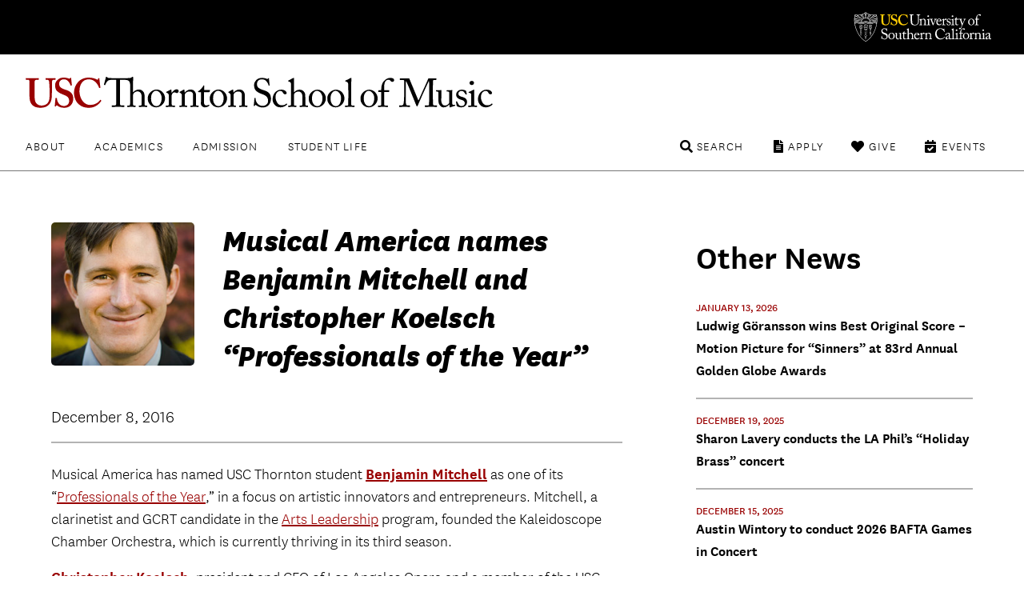

--- FILE ---
content_type: text/html; charset=UTF-8
request_url: https://music.usc.edu/musical-america-names-benjamin-mitchell-and-christopher-koelsch-professionals-of-the-year/
body_size: 10360
content:

<!DOCTYPE html>
<!--[if IE 7]>
<html class="ie ie7" lang="en-US">
<![endif]-->
<!--[if IE 8]>
<html class="ie ie8" lang="en-US">
<![endif]-->
<!--[if IE 9]>
<html class="ie ie9" lang="en-US">
<![endif]-->
<!--[if !(IE 7) | !(IE 8) | !(IE 9)  ]><!-->
<html lang="en-US">
<!--<![endif]-->
<head>
<!-- Google Tag Manager -->
<script>(function(w,d,s,l,i){w[l]=w[l]||[];w[l].push({'gtm.start':
new Date().getTime(),event:'gtm.js'});var f=d.getElementsByTagName(s)[0],
j=d.createElement(s),dl=l!='dataLayer'?'&l='+l:'';j.async=true;j.src=
'https://www.googletagmanager.com/gtm.js?id='+i+dl;f.parentNode.insertBefore(j,f);
})(window,document,'script','dataLayer','GTM-PM8C3DB');</script>
<!-- End Google Tag Manager -->	
	<meta charset="UTF-8">
	<meta name="viewport" content="width=device-width, initial-scale=1">
		<meta http-equiv="X-UA-Compatible" content="IE=9; IE=8; IE=7; IE=EDGE">
	<title>
	Musical America names Benjamin Mitchell and Christopher Koelsch “Professionals of the Year” - USC Thornton School of Music</title>
	<link rel="apple-touch-icon" sizes="72x72" href="https://music.usc.edu/wp-content/themes/music-2021/images/apple-touch-icon-small.png">
	<link rel="apple-touch-icon" sizes="144x144" href="https://music.usc.edu/wp-content/themes/music-2021/images/apple-touch-icon.png">
	<link rel="apple-touch-icon" sizes="288x288" href="https://music.usc.edu/wp-content/themes/music-2021/images/apple-touch-icon-retina.png">
			<meta property="og:title" content="Musical America names Benjamin Mitchell and Christopher Koelsch “Professionals of the Year”">
	
	<meta property="og:url" content="https://music.usc.edu/musical-america-names-benjamin-mitchell-and-christopher-koelsch-professionals-of-the-year/">
	<meta property="og:type" content="article">
			<meta property="og:image" content="https://music.usc.edu/wp-content/uploads/2016/12/BenjaminMitchell_240.jpg">
			<link rel="pingback" href="https://music.usc.edu/xmlrpc.php">
	<script type="text/javascript">
		base  = "https://music.usc.edu";
		theme = "https://music.usc.edu/wp-content/themes/music-2021/";
		ajax  = "https://music.usc.edu/wp-admin/admin-ajax.php";
	</script>
	<meta name='robots' content='index, follow, max-image-preview:large, max-snippet:-1, max-video-preview:-1' />

	<!-- This site is optimized with the Yoast SEO plugin v22.5 - https://yoast.com/wordpress/plugins/seo/ -->
	<meta name="description" content="Musical America has named USC Thornton student Benjamin Mitchell as one of its “Professionals of the Year,” in a focus on artistic innovators and" />
	<link rel="canonical" href="https://music.usc.edu/musical-america-names-benjamin-mitchell-and-christopher-koelsch-professionals-of-the-year/" />
	<meta property="og:locale" content="en_US" />
	<meta property="og:type" content="article" />
	<meta property="og:title" content="Musical America names Benjamin Mitchell and Christopher Koelsch “Professionals of the Year” - USC Thornton School of Music" />
	<meta property="og:description" content="Musical America has named USC Thornton student Benjamin Mitchell as one of its “Professionals of the Year,” in a focus on artistic innovators and" />
	<meta property="og:url" content="https://music.usc.edu/musical-america-names-benjamin-mitchell-and-christopher-koelsch-professionals-of-the-year/" />
	<meta property="og:site_name" content="USC Thornton School of Music" />
	<meta property="article:published_time" content="2016-12-08T19:05:14+00:00" />
	<meta property="article:modified_time" content="2025-02-14T21:05:23+00:00" />
	<meta property="og:image" content="https://music.usc.edu/wp-content/uploads/2016/12/BenjaminMitchell_240.jpg" />
	<meta property="og:image:width" content="240" />
	<meta property="og:image:height" content="240" />
	<meta property="og:image:type" content="image/jpeg" />
	<meta name="twitter:card" content="summary_large_image" />
	<meta name="twitter:label1" content="Written by" />
	<meta name="twitter:data1" content="" />
	<script type="application/ld+json" class="yoast-schema-graph">{"@context":"https://schema.org","@graph":[{"@type":"WebPage","@id":"https://music.usc.edu/musical-america-names-benjamin-mitchell-and-christopher-koelsch-professionals-of-the-year/","url":"https://music.usc.edu/musical-america-names-benjamin-mitchell-and-christopher-koelsch-professionals-of-the-year/","name":"Musical America names Benjamin Mitchell and Christopher Koelsch “Professionals of the Year” - USC Thornton School of Music","isPartOf":{"@id":"https://music.usc.edu/#website"},"primaryImageOfPage":{"@id":"https://music.usc.edu/musical-america-names-benjamin-mitchell-and-christopher-koelsch-professionals-of-the-year/#primaryimage"},"image":{"@id":"https://music.usc.edu/musical-america-names-benjamin-mitchell-and-christopher-koelsch-professionals-of-the-year/#primaryimage"},"thumbnailUrl":"https://music.usc.edu/wp-content/uploads/2016/12/BenjaminMitchell_240.jpg","datePublished":"2016-12-08T19:05:14+00:00","dateModified":"2025-02-14T21:05:23+00:00","author":{"@id":""},"description":"Musical America has named USC Thornton student Benjamin Mitchell as one of its “Professionals of the Year,” in a focus on artistic innovators and","breadcrumb":{"@id":"https://music.usc.edu/musical-america-names-benjamin-mitchell-and-christopher-koelsch-professionals-of-the-year/#breadcrumb"},"inLanguage":"en-US","potentialAction":[{"@type":"ReadAction","target":["https://music.usc.edu/musical-america-names-benjamin-mitchell-and-christopher-koelsch-professionals-of-the-year/"]}]},{"@type":"ImageObject","inLanguage":"en-US","@id":"https://music.usc.edu/musical-america-names-benjamin-mitchell-and-christopher-koelsch-professionals-of-the-year/#primaryimage","url":"https://music.usc.edu/wp-content/uploads/2016/12/BenjaminMitchell_240.jpg","contentUrl":"https://music.usc.edu/wp-content/uploads/2016/12/BenjaminMitchell_240.jpg","width":240,"height":240},{"@type":"BreadcrumbList","@id":"https://music.usc.edu/musical-america-names-benjamin-mitchell-and-christopher-koelsch-professionals-of-the-year/#breadcrumb","itemListElement":[{"@type":"ListItem","position":1,"name":"Home","item":"https://music.usc.edu/"},{"@type":"ListItem","position":2,"name":"Musical America names Benjamin Mitchell and Christopher Koelsch “Professionals of the Year”"}]},{"@type":"WebSite","@id":"https://music.usc.edu/#website","url":"https://music.usc.edu/","name":"USC Thornton School of Music","description":"","potentialAction":[{"@type":"SearchAction","target":{"@type":"EntryPoint","urlTemplate":"https://music.usc.edu/?s={search_term_string}"},"query-input":"required name=search_term_string"}],"inLanguage":"en-US"},{"@type":"Person","@id":"","url":"https://music.usc.edu/author/"}]}</script>
	<!-- / Yoast SEO plugin. -->


<link rel='dns-prefetch' href='//music.usc.edu' />
<link rel='dns-prefetch' href='//ajax.googleapis.com' />
<link rel='dns-prefetch' href='//code.jquery.com' />
<link rel='dns-prefetch' href='//cdnjs.cloudflare.com' />
<link rel='stylesheet' id='wp-block-library-css' href='https://music.usc.edu/wp-includes/css/dist/block-library/style.min.css' type='text/css' media='all' />
<link rel='stylesheet' id='photoblocks-css' href='https://music.usc.edu/wp-content/plugins/photoblocks-grid-gallery/public/css/photoblocks-public.css' type='text/css' media='all' />
<link rel='stylesheet' id='music-style-css' href='https://music.usc.edu/wp-content/themes/music-2021/style.css' type='text/css' media='screen,print' />
<link rel='stylesheet' id='slider-style-css' href='https://music.usc.edu/wp-content/themes/music-2021/css/splide/splide.min.css' type='text/css' media='screen,print' />
<link rel='stylesheet' id='new-royalslider-core-css-css' href='https://music.usc.edu/wp-content/plugins/new-royalslider/lib/royalslider/royalslider.css' type='text/css' media='all' />
<link rel='stylesheet' id='rsUni-css-css' href='https://music.usc.edu/wp-content/plugins/new-royalslider/lib/royalslider/skins/universal/rs-universal.css' type='text/css' media='all' />
<link rel='stylesheet' id='rsDefault-css-css' href='https://music.usc.edu/wp-content/plugins/new-royalslider/lib/royalslider/skins/default/rs-default.css' type='text/css' media='all' />
<link rel='stylesheet' id='visible_nearby_zoom-css-css' href='https://music.usc.edu/wp-content/plugins/new-royalslider/lib/royalslider/templates-css/rs-visible-nearby-zoom.css' type='text/css' media='all' />
<link rel='stylesheet' id='gallery_with_thumbs_text-css-css' href='https://music.usc.edu/wp-content/plugins/new-royalslider/lib/royalslider/templates-css/rs-gallery-with-text-thumbs.css' type='text/css' media='all' />
<link rel='stylesheet' id='content_slider-css-css' href='https://music.usc.edu/wp-content/plugins/new-royalslider/lib/royalslider/templates-css/rs-content-slider-template.css' type='text/css' media='all' />
<link rel='stylesheet' id='rsMinW-css-css' href='https://music.usc.edu/wp-content/plugins/new-royalslider/lib/royalslider/skins/minimal-white/rs-minimal-white.css' type='text/css' media='all' />
<link rel='stylesheet' id='rsDefaultInv-css-css' href='https://music.usc.edu/wp-content/plugins/new-royalslider/lib/royalslider/skins/default-inverted/rs-default-inverted.css' type='text/css' media='all' />
<link rel='stylesheet' id='visible_nearby_simple-css-css' href='https://music.usc.edu/wp-content/plugins/new-royalslider/lib/royalslider/templates-css/rs-visible-nearby-simple.css' type='text/css' media='all' />
<script type="text/javascript" src="https://music.usc.edu/wp-content/plugins/photoblocks-grid-gallery/public/js/anime.min.js" id="anime-js"></script>
<script type="text/javascript" src="https://ajax.googleapis.com/ajax/libs/jquery/1/jquery.min.js" id="jquery-js"></script>
<script type="text/javascript" src="https://music.usc.edu/wp-content/plugins/photoblocks-grid-gallery/public/js/packery.pkgd.js" id="packery-js"></script>
<script type="text/javascript" src="https://music.usc.edu/wp-content/plugins/photoblocks-grid-gallery/public/js/photoblocks.public.js" id="photoblocks-js"></script>
<link rel='shortlink' href='https://music.usc.edu/?p=33857' />
<link rel="icon" href="https://music.usc.edu/wp-content/uploads/2021/06/cropped-usc-shield-32x32.png" sizes="32x32" />
<link rel="icon" href="https://music.usc.edu/wp-content/uploads/2021/06/cropped-usc-shield-192x192.png" sizes="192x192" />
<link rel="apple-touch-icon" href="https://music.usc.edu/wp-content/uploads/2021/06/cropped-usc-shield-180x180.png" />
<meta name="msapplication-TileImage" content="https://music.usc.edu/wp-content/uploads/2021/06/cropped-usc-shield-270x270.png" />
		<style type="text/css" id="wp-custom-css">
			html {
	scroll-behavior: smooth;
}

.spotlights-template-default .wp-block-image.size-large, .spotlights-template-default .wp-block-image.size-large img {
	width:100%;
}


ul.sortable.people li a {
	flex-direction: row;
}

.page-id-118437 .video-wrapper {
	min-height:430px;
}

#peopleCPT .person h3, #peopleCPT .person .details .person-expertise {
	text-align: center;
}

.hero-title.live h1 {
    font-weight: 900;
    font-family: 'National Extrabold';
    color: white;
}

.video-wrapper.brz-image-fix-16-9 {
	padding-top:0px !important;
}

.spotlight-rsContainer .slide-content h1 a {
  color:#000;
}

.has-small-font-size {
	font-size: 18px;
}

.social ul li.linkedin a:before {
  content: '\f08c'
}

.share-subtitle {
	color:#000 !important;
}

.social ul li.linkedin a:hover:before {
  color: #f00
}

.brz-video.brz-youtube-video  {
	min-height:250px;
}

.spotlight-single .wp-block-button__link {
    background: #900;
    padding: 0.75rem 2rem;
    border-radius: 0.5rem;
    color: #fff;
    text-transform: uppercase;
    letter-spacing: .1rem;
    font-size: .9rem;
    font-weight: 700;
    display: inline-block;
    transition: background .25s ease;
}

.spotlight-title-header h1 {
	color:#000000 !important;
}

.overlay-black a {
    background: none;
    padding: 0;
}

.livestream-list .date-time {
    font-size: 1.125rem;
    text-transform: uppercase;
    margin: 0 0 0.5rem 0;
    line-height: 1.1;
}

.has-white-color {
    color: white;
}

.wp-block-cover .wp-block-cover__inner-container {
	
}

.spotlight-sidebar .wrapper {
	padding:0px !important;
}

.spotlights-page .news-right .spotlight-sidebar h5 a {
	    display: block;
    margin-top: 3px;
}

#peopleCPT .people {   
	display: flex;
  flex-direction: row;
  flex-wrap: wrap;
}

#peopleCPT .person {
	width:25%;
		display: flex;
    flex-direction: row;
    flex-wrap: nowrap;
    justify-content: space-evenly;
    align-items: flex-start;
	margin-top: 50px;
}

#peopleCPT .person h3 {
	font-size: 20px;
  color: rgb(153, 0, 0);
	font-weight: 700;
}

#peopleCPT .person h3:hover {
	text-decoration:underline;
}

#peopleCPT .person a {
	background:none;
    display: flex;
    flex-direction: column;
    align-items: center;	
}

#peopleCPT .person .person-photo{
	margin-right:0 !important;	
	max-width: 55%;
}

#peopleCPT .person hgroup {
	  display: flex;
    flex-direction: column;
    align-items: center;
}

#peopleCPT .person .details {
	padding:0px;
}

#peopleCPT .person .details .person-expertise  {
	color:#000000;
	font-size:20px;
}

#peopleCPT .person img {
	border-radius: 50%;
}





article.story {
    min-height: 110px;
}

@media only screen and (min-width: 48.875em) {
.hero-title.live h1 {
	right:4rem
}
	.footer-main .nav-tertiary {
		max-height:6rem
	}
}

/*Center Image Captions*/
figcaption, .wp-caption-text, .caption {
    text-align: center;
}

.floatLeft {
	float:left;
}


.footer-main .newsletter-form input {
  padding: 1.25rem 3.5rem 1.25rem 1.5rem;
  font-size: 1rem;
  font-weight: 700;
  border-radius: .5rem;
  width: calc(100% + -5rem);
  border: 0.1rem solid #900
}
 .footer-main .newsletter-form input:focus + label  {
  transform: translateY(-2rem);
  opacity: 0;
	border-color: #000;
}

.campaign a {
    display: block;
    font-weight: bold;
    font-size: larger;
    border-bottom: 2px solid #900;
    padding: 10px 0px;
    letter-spacing: 0;
}
.display_archive {
    color: gray;
    font-weight: bold;
    letter-spacing: 1px;
}

#mc_embed_signup #mce-MMERGE6 {
    border: 1px solid #ABB0B2;
    border-radius: 3px;
    padding: 9px;
    width: 100%;
}

.allEventsCTA {
		max-width: 72rem;
    margin-left: auto;
    margin-right: auto;
    text-align: left;
	padding-left: 1rem;
    padding-right: 1rem;
	padding-top:50px;
	padding-bottom:50px;
}

b {
    font-weight: bold !important;
}

.ensembles li a img {
	transition: .25s;
}

.ensembles li a img:hover {
	transform: scale(1.05);
}

em, i {
    font-family: 'National Light Italic' !important;
    font-style: normal;
}

.concert-program-single .eventwave {
  padding-top: 40px;
  background-image: url(images/waveform.svg);
  background-position: center;
  background-repeat: no-repeat;
  background-size: 100%;
  padding-bottom: 440px;
  margin-bottom: -429px;

}

.single-concert_program .wp-block-group__inner-container {
    display: flex;
}

.single-concert_program .wp-block-group__inner-container img {
    width: 25%;
}

.single-concert_program .wp-block-group__inner-container h1 {
      padding-left: 35px;
}

.performer-list {
  width: 100%;
  display: flex;
  flex-direction: column;
}

.performer-list-single {
  display: flex;
  margin-bottom: 16px;
}
.performer-list-single-performer, .performer-list-single-title {
  width: 50%;
}
.program_overview_top {
  margin-bottom: 40px;
}
.performer-list-single p {
    margin-bottom: 3px;
}
.share-body {
	font-size:20px;
}

@media only screen and (max-width: 768px) {
.story-details {
	  float: left;
    width: 50%;
    padding-top: 50px;
	padding-left:
}

.story-details + a {
	    float: right;
    width: 50%;
    display: flex;
    justify-content: space-around;
}

.story-details + a img {
	width:60%;
	    margin-bottom: 30px;
}

.page-wrapper.has-section-menu .sidebar-navigation.no-bg {
	width: 80%;
    max-width: 80% !important;
    padding: 0 10%;
	
}
	
	.spotlight-single .wp-block-cover .spotlight-title-header {
		padding:0
	}
}

 @media not all and (min-resolution:.001dpcm)
{ @supports (-webkit-appearance:none) and (stroke-color:transparent) {
.ui-accordion-header-icon::before { 

}
}}


@media only screen and (max-width: 800px) {
.home .slide {
    display: flex;
    flex-direction: column;
}
	
	
	.slide .slide-content {
		position:relative;
		min-height: 365px;
    display: flex;
    flex-direction: column;
    justify-content: flex-start;		
	}
	
	.page-wrapper h1 {
		margin:0px;
	}
	
	.home .rsOverflow {
		min-height:700px;
	}
	
	#sortable-5051 .ensemble {
		display:flex;
		justify-content: center;
	}
	
#sortable-5051 .ensemble-title {
		text-align:center;	
		padding:1rem;
	}
	
ul.sortable.people li.person a {
	margin-bottom: 20px;
}
	
	ul.sorter li a {
		clear: both;
		margin:0;
	}
	
}





/* ACCESSIBILITY UPDATES
 */
.events-list li .featured-content .date-time-place {
color: #3d3d3d
}

.copyright { color: #3d3d3d
}		</style>
		</head>

<body class="post-template-default single single-post postid-33857 single-format-standard no-js singular has-main-navigation no-widgets category-news category-student">
	
<!-- Google Tag Manager (noscript) -->
<noscript><iframe src="https://www.googletagmanager.com/ns.html?id=GTM-PM8C3DB"
height="0" width="0" style="display:none;visibility:hidden"></iframe></noscript>
<!-- End Google Tag Manager (noscript) -->	

<header class="header-main">
	<div class="usc-wrapper">
		<a href="//www.usc.edu" class="usc-logo">University of Southern California</a>
	</div>
	<div class="site-nav-wrapper">
		<div class="site-title"><a href="https://music.usc.edu/">USC Thornton School of Music</a></div>
		<a class="menu-toggle" href="#nav-main">Menu</a>
		<div class="top-menu">
			<nav id="nav-primary" class="nav-primary"><ul><li id="menu-item-3249" class="menu-item menu-item-type-post_type menu-item-object-page menu-item-3249"><a href="https://music.usc.edu/about/">About</a></li>
<li id="menu-item-3250" class="menu-item menu-item-type-post_type menu-item-object-page menu-item-3250"><a href="https://music.usc.edu/departments/">Academics</a></li>
<li id="menu-item-3251" class="menu-item menu-item-type-post_type menu-item-object-page menu-item-3251"><a href="https://music.usc.edu/admission/">Admission</a></li>
<li id="menu-item-61017" class="menu-item menu-item-type-post_type menu-item-object-page menu-item-61017"><a href="https://music.usc.edu/students/">Student Life</a></li>
</ul></nav><nav id="nav-secondary" class="nav-secondary"><ul><li id="menu-item-91637" class="events menu-item menu-item-type-post_type menu-item-object-page menu-item-91637"><a href="https://music.usc.edu/events/">Events</a></li>
<li id="menu-item-61020" class="give menu-item menu-item-type-post_type menu-item-object-page menu-item-61020"><a href="https://music.usc.edu/giving/">Give</a></li>
<li id="menu-item-61019" class="apply menu-item menu-item-type-post_type menu-item-object-page menu-item-61019"><a href="https://music.usc.edu/admission/">Apply</a></li>
<li id="menu-item-61018" class="search menu-item menu-item-type-custom menu-item-object-custom menu-item-61018"><a href="#search">Search</a></li>
</ul></nav>		</div>
		<div class="search-container">	<form role="search" method="get" class="search-form" id="music-search" action="https://music.usc.edu/">		<label class="sr-only" for="search-query">Search USC Thornton</label>		<input type="text" name="s" class="search-query" id="search-query" placeholder="">		<button type="submit" name="search" class="search-button"><span class="arrow">search</span></button>	</form></div>		<div class="dropdowns">
			<div class="dd" data-dropdown="About">
			<li id="custom_html-3" class="widget_text widget widget_custom_html"><div class="textwidget custom-html-widget"><!-- ABOUT --------------------------------- -->

<div class="column">
	<h3><a href="/about/">Overview</a></h3>
	<ul>
		<li><a href="/about/">About USC Thornton</a></li>
		<li><a href="/about/history/">Historical Highlights</a></li>
		<li><a href="/viewbook/">Viewbook</a></li>
		<li><a href="/about/office-of-the-dean/">Office of the Dean</a></li>
		<li><a href="/about/senior-leadership/">Senior Leadership</a></li>
		<li><a href="/about/usc-thornton-board-of-councilors/">Board of Councilors</a></li>
		<li><a href="/international-programs/">International Programs</a></li>
		<li><a href="/alumni/">USC Thornton Alumni</a></li>
	</ul>
</div>

<div class="column">
	<h3><a href="/faculty/">Faculty</a></h3>
	<ul>
		<li><a href="/faculty/">All USC Thornton Faculty</a></li>
		<li><a href="/faculty/classical-performance-studies-faculty/">Classical Performance &amp; Composition</a></li>
		<li><a href="/faculty/contemporary-music-faculty/">Contemporary Music</a></li>
		<li><a href="/faculty/scholarly-and-professional-studies-faculty/">Research and Scholarly Studies</a></li>
		<li><a href="/faculty/special-faculty/">Special Faculty Appointments</a></li>
	</ul>
</div>

<div class="aux-links">
	<ul>
		<li><a href="/giving/">Giving to Thornton</a></li>
		<li><a href="/this-week-thornton/">This Week @ USC Thornton</a></li>
		<li><a href="/contact/">Contact Us</a></li>
	</ul>
</div>
</div></li>
			</div>

			<div class="dd" data-dropdown="Academics">
			<li id="custom_html-4" class="widget_text widget widget_custom_html"><div class="textwidget custom-html-widget"><!-- ACADEMICS --------------------------------- -->

<div class="column">
	<h3><a href="#">Undergraduate Programs</a></h3>
	<ul>
		<li><a href="/departments/choral-music">Choral Music</a></li>
		<li><a href="/departments/classical-guitar">Classical Guitar</a></li>
		<li><a href="/departments/composition/">Composition</a></li>
		<li><a href="/departments/jazz-studies">Jazz Studies</a></li>
		<li><a href="/departments/keyboard-studies/">Keyboard Studies</a></li>
		<li><a href="/departments/music-industry/">Music Industry</a></li>
		<li><a href="/departments/music-technology/">Music Technology</a></li>
		<li><a href="/departments/popular-music/">Popular Music</a></li>
		<li><a href="/departments/strings/">Strings</a></li>
		<li><a href="/departments/vocal-arts-opera/">Vocal Arts &amp; Opera</a></li>
		<li><a href="/departments/winds-percussion/">Winds &amp; Percussion</a></li>

	</ul>
</div>

<div class="column">
	<h3><a href="#">Graduate &amp; Doctoral Programs</a></h3>
	<ul>
		<li><a href="/departments/arts-leadership/">Arts Leadership</a></li>
		<li><a href="/departments/choral-sacred-music/">Choral Music</a></li>
		<li><a href="/departments/classical-guitar/">Classical Guitar</a></li>
		<li><a href="/departments/composition/">Composition</a></li>
		<li><a href="/departments/early-music-performance/">Early Music Performance</a></li>
		<li><a href="/departments/jazz-studies">Jazz Studies</a></li>
		<li><a href="/departments/keyboard-collaborative-arts">Keyboard Collaborative Arts</a></li>
		<li><a href="/departments/keyboard-studies/">Keyboard Studies</a></li>
		<li><a href="/departments/music-industry/">Music Industry</a></li>
		<li><a href="/departments/musicology/">Musicology</a></li>
		<li><a href="/departments/music-teaching-learning/">Music Teaching &amp; Learning</a></li>
		<li><a href="/departments/organ-studies/">Organ Studies</a></li>
		<li><a href="/departments/screen-scoring/">Screen Scoring</a></li>
		<li><a href="/departments/strings/">Strings</a></li>
		<li><a href="/departments/studio-guitar/">Studio Guitar</a></li>
		<li><a href="/departments/vocal-arts-opera/">Vocal Arts &amp; Opera</a></li>
		<li><a href="/departments/winds-percussion/">Winds &amp; Percussion</a></li>
	</ul>
</div>

<div class="column">
	<h3><a href="#">Graduate Certificate &amp; Artist Diplomas</a></h3>
	<ul>
		<li><a href="/departments/arts-leadership/">Arts Leadership</a></li>
		<li><a href="/departments/classical-guitar/">Classical Guitar</a></li>
		<li><a href="/departments/early-music-performance/">Early Music Performance</a></li>
		<li><a href="/departments/jazz-studies">Jazz Studies</a></li>
		<li><a href="/departments/keyboard-collaborative-arts">Keyboard Collaborative Arts</a></li>
		<li><a href="/departments/keyboard-studies/">Keyboard Studies</a></li>
		<li><a href="/departments/organ-studies/">Organ Studies</a></li>
		<li><a href="/departments/strings/">Strings</a></li>
		<li><a href="/departments/studio-guitar/">Studio Guitar</a></li>
		<li><a href="/departments/vocal-arts-opera/">Vocal Arts &amp; Opera</a></li>
		<li><a href="/departments/winds-percussion/">Winds &amp; Percussion</a></li>
	</ul>
</div>


<div class="aux-links">
	<ul>
		<li><a href="/departments/chamber-music">Chamber Music</a></li>
		<li><a href="/departments/community-engagement/">Community Engagement</a></li>
		<li><a href="/ensembles/">Ensembles</a></li>
		<li><a href="/departments/minors-and-electives/">General Education, Minors, & Electives</a></li>
		<li><a href="/international-programs/">International Programs</a></li>
		<li><a href="https://music.usc.edu/departments/polish-music-center/">Polish Music Center</a></li>
		<li><a href="/the-classical-redesign/">The Classical ReDesign</a></li>
	</ul>
</div>




</div></li>
			</div>

			<div class="dd" data-dropdown="Admission">
			<li id="custom_html-6" class="widget_text widget widget_custom_html"><div class="textwidget custom-html-widget"><!-- ADMISSION --------------------------------- -->

<div class="column">
	<h3><a href="/">Undergraduate</a></h3>
	<ul>
		<li><a href="/admissions-undergraduate/">How to Apply</a></li>
		<li><a href="/admission/deadlines/">Application Deadlines</a></li>
		<li><a href="/admission/international/">International Applicants</a></li>
		<li><a href="/admission/student-ambassadors/">Student Ambassadors</a></li>
	</ul>
</div>

<div class="column">
	<h3><a href="/">Graduate</a></h3>
	<ul>
		<li><a href="/admissions-graduate-student/">How to Apply</a></li>
		<li><a href="/admission/deadlines/">Application Deadlines</a></li>
		<li><a href="/admission/international/">International Applicants</a></li>
	</ul>
</div>

<div class="column">
	<h3><a href="/">Current USC Students</a></h3>
	<ul>
		<li><a href="/admission/minors/">Undergraduate Minors</a></li>
		<li><a href="/admissions-current-usc-student/">Change or Addition of Undergraduate Major</a></li>
	</ul>
</div>

<div class="column">
	<h3><a href="/">Resources</a></h3>
	<ul>
		<li><a href="/admission/admissionevents/">Admission Events</a></li>
		<li><a href="/admission/testscore/">Test Score Guidelines</a></li>
		<li><a href="/admission/transfer/">Transferring to Thornton</a></li>
		<li><a href="/admission/finaid/">Financial Aid</a></li>
		<li><a href="/viewbook/">Thornton Viewbook</a></li>
		<li><a href="/admission/contact/">Contact the Office of Admission</a></li>
	</ul>
</div>

<div class="aux-links">
	<ul>
		<li><a href="https://admission.usc.edu/contact/request-for-information/">Request Undergraduate Information</a></li>
		<li><a href="/admission/graduate-inquiry-form/">Request Graduate Information</a></li>
	</ul>
</div>
</div></li>
			</div>

			<div class="dd" data-dropdown="Student Life">
			<li id="custom_html-10" class="widget_text widget widget_custom_html"><div class="textwidget custom-html-widget"><!-- STUDENTLIFE --------------------------------- -->

<div class="column">
	<h3><a href="#">Campus Experience</a></h3>
	<ul>
		<li><a href="/campus-experience/">Campus Overview</a></li>
		<li><a href="/visiting-thornton/">Visiting USC Thornton</a></li>
		<li><a href="/health-wellness/">Health & Wellness</a></li>
<li><a href="/about/halls/">Performance Halls</a></li>
<li><a href="https://libraries.usc.edu/locations/music-library">Music Library</a></li>
	</ul>
</div>

<div class="column">
	<h3><a href="#">Events</a></h3>
	<ul>
	<li><a href="/ensembles/">Ensembles</a></li>
		<li><a href="/events/">Event Listings</a></li>
		<li><a href="/nina-simone-beyond-category/">Nina Simone: Beyond Category</a></li>
		<li><a href="/quincy-jones-beyond-category/">Quincy Jones: Beyond Category</a></li>
<li><a href="/signature-series/">Signature Series</a></li>
<li><a href="/thornton-commencement-2026/">Thornton Commencement</a></li>
			</ul>
		</div>

<div class="column">
	<h3><a href="#">Resources</a></h3>
	<ul>
		<li><a href="/students/">Student Affairs</a></li>
		<li><a href="/thornton-student-council/">Thornton Student Council</a></li>
		<li><a href="https://classes.usc.edu/">Schedule of Classes</a></li>
<li><a href="https://catalogue.usc.edu/">USC Catalogue</a></li>
<li><a href="/visiting-thornton/">Map & Directions</a></li>
<li><a href="/operations/">Operations, Production, & Technology</a></li>
<li><a href="/emergency-information/"> Emergency Information</a></li>
</ul>
</div>
</div></li>
			</div>


		</div>
	</div>
</header>
		<div class="page-wrapper
			has-section-menu content-width news-single-wrapper">

						<section class="page-content">
				<div class="news-left">		<div class="news-header">
		<img width="240" height="240" src="https://music.usc.edu/wp-content/uploads/2016/12/BenjaminMitchell_240.jpg" class="attachment-square_large size-square_large wp-post-image" alt="" decoding="async" fetchpriority="high" srcset="https://music.usc.edu/wp-content/uploads/2016/12/BenjaminMitchell_240.jpg 240w, https://music.usc.edu/wp-content/uploads/2016/12/BenjaminMitchell_240-150x150.jpg 150w, https://music.usc.edu/wp-content/uploads/2016/12/BenjaminMitchell_240-200x200.jpg 200w, https://music.usc.edu/wp-content/uploads/2016/12/BenjaminMitchell_240-170x170.jpg 170w, https://music.usc.edu/wp-content/uploads/2016/12/BenjaminMitchell_240-100x100.jpg 100w" sizes="(max-width: 240px) 100vw, 240px" style="" /><h1 class="page-title">Musical America names Benjamin Mitchell and Christopher Koelsch “Professionals of the Year”</h1>		</div>
		<div class="header-divider">
		<time datetime=1481195114>December 8, 2016</time>	</div>
	<div class="news-content">
		<p>Musical America has named USC Thornton student <a href="http://www.musicalamerica.com/news/newsstory.cfm?archived=0&amp;storyid=37352&amp;categoryid=7" target="_blank" rel="noopener"><strong>Benjamin Mitchell</strong></a> as one of its “<a href="http://www.musicalamerica.com/news/?categoryid=7" target="_blank" rel="noopener">Professionals of the Year</a>,” in a focus on artistic innovators and entrepreneurs. Mitchell, a clarinetist and GCRT candidate in the <a href="https://music.usc.edu/departments/arts-leadership/" target="_blank" rel="noopener">Arts Leadership</a> program, founded the Kaleidoscope Chamber Orchestra, which is currently thriving in its third season.</p>
<p><a href="https://music.usc.edu/christopher-koelsch/" target="_blank" rel="noopener"><strong>Christopher Koelsch</strong></a>, president and CEO of Los Angeles Opera and a member of the USC Thornton Board of Councilors, was also named a Musical America Professional of the Year. The organization lauded Koelsch&#8217;s “Opera Off-Grand” initiative for re-framing his company&#8217;s relationship with local opera audiences.</p>
	</div>
	<div class="news-tags">
		<span class="tag-title">TAGS:</span>
<span>Arts Leadership<span>,</span> </span><span>Classical Performance and Composition<span>,</span> </span><span>Research and Scholarly Studies<span>,</span> </span></div></div>
<div class="news-right">
	<h3>Other News</h3>

			<time datetime='1768325894'>January 13, 2026</time>
    <h5><a href="https://music.usc.edu/ludwig-goransson-golden-globes-sinners/">Ludwig Göransson wins Best Original Score &#8211; Motion Picture for “Sinners” at 83rd Annual Golden Globe Awards</a></h5>

    		<time datetime='1766139993'>December 19, 2025</time>
    <h5><a href="https://music.usc.edu/sharon-lavery-la-phil-holiday-2025/">Sharon Lavery conducts the LA Phil&#8217;s &#8220;Holiday Brass&#8221; concert</a></h5>

    		<time datetime='1765774800'>December 15, 2025</time>
    <h5><a href="https://music.usc.edu/austin-wintory-bafta/">Austin Wintory to conduct 2026 BAFTA Games in Concert</a></h5>

    		<time datetime='1765256400'>December 9, 2025</time>
    <h5><a href="https://music.usc.edu/marek-zebrowski-doctorate/">Marek Zebrowski recieves honorary doctorate from Jan Kochanowski University of Kielce</a></h5>

    		<time datetime='1765193144'>December 8, 2025</time>
    <h5><a href="https://music.usc.edu/ludwig-goransson-raphael-saadiq-2026-golden-globes/">Ludwig Göransson and Raphael Saadiq nominated in 2026 Golden Globes</a></h5>

    </div>
			</section><!-- /end: page-content -->
					</div>
<footer class="footer-main">
	<h3 class="school"><a href="https://music.usc.edu/">USC Thornton School of Music</a></h3>
	<div class="recap-menu">
		<nav id="nav-primary-recap" class="nav-primary"><ul><li class="menu-item menu-item-type-post_type menu-item-object-page menu-item-3249"><a href="https://music.usc.edu/about/">About</a></li>
<li class="menu-item menu-item-type-post_type menu-item-object-page menu-item-3250"><a href="https://music.usc.edu/departments/">Academics</a></li>
<li class="menu-item menu-item-type-post_type menu-item-object-page menu-item-3251"><a href="https://music.usc.edu/admission/">Admission</a></li>
<li class="menu-item menu-item-type-post_type menu-item-object-page menu-item-61017"><a href="https://music.usc.edu/students/">Student Life</a></li>
</ul></nav><nav id="nav-secondary-recap" class="nav-secondary"><ul><li class="events menu-item menu-item-type-post_type menu-item-object-page menu-item-91637"><a href="https://music.usc.edu/events/">Events</a></li>
<li class="give menu-item menu-item-type-post_type menu-item-object-page menu-item-61020"><a href="https://music.usc.edu/giving/">Give</a></li>
<li class="apply menu-item menu-item-type-post_type menu-item-object-page menu-item-61019"><a href="https://music.usc.edu/admission/">Apply</a></li>
<li class="search menu-item menu-item-type-custom menu-item-object-custom menu-item-61018"><a href="#search">Search</a></li>
</ul></nav>	</div>
	<div class="footer-navigation">
		<div class="contact-us">
		<div id="text-2" class="widget widget_text">			<div class="textwidget"><p>Los Angeles, CA 90089-1441<br />
Office: (213) 740-6935<br />
Admission: (213) 740-8986</p>
</div>
		</div>	
		</div>
		<div class="tertiary">
			<nav id="nav-tertiary" class="nav-tertiary"><ul><li id="menu-item-109846" class="menu-item menu-item-type-post_type menu-item-object-page menu-item-109846"><a href="https://music.usc.edu/alumni/">Alumni</a></li>
<li id="menu-item-109845" class="menu-item menu-item-type-post_type menu-item-object-page menu-item-109845"><a href="https://music.usc.edu/contact/">Contact</a></li>
<li id="menu-item-127864" class="menu-item menu-item-type-custom menu-item-object-custom menu-item-127864"><a href="/category/news/">News</a></li>
<li id="menu-item-127863" class="menu-item menu-item-type-custom menu-item-object-custom menu-item-127863"><a href="/spotlights/">Spotlights</a></li>
<li id="menu-item-164798" class="menu-item menu-item-type-post_type menu-item-object-page menu-item-164798"><a href="https://music.usc.edu/sharewiththornton/">Share with USC Thornton</a></li>
</ul></nav>		</div>
		<div class="subscribe">
		<div id="custom_html-2" class="widget_text widget widget_custom_html"><div class="textwidget custom-html-widget"><style>.footer-main .newsletter-form input {
  padding: 1.25rem 3.5rem 1.25rem 1.5rem;
  font-size: 1rem;
  font-weight: 700;
  border-radius: .5rem;
  width: calc(100% + -5rem);
  border: 0.1rem solid #900
}
 .footer-main .newsletter-form input:not(:placeholder-shown) + label  {
  transform: translateY(-2rem);
  opacity: 0;
	border-color: #000;
}</style><form class="newsletter-form" action="https://usc.us14.list-manage.com/subscribe/post?u=542bd0e1affe88b1c752a52ed&amp;id=e8cc0f7d1f" method="post">
<input type="email" name="EMAIL" id="signup" value="" placeholder=" "><label for="signup">Subscribe to USC Thornton</label><button
    type="submit" name="newsletter-submit" class="newsletter-submit"><span class="arrow">sign up</span></button>
</form></div></div>	
		</div>
	</div>
	<div id="social" class="social"><ul><li id="menu-item-61029" class="twitter menu-item menu-item-type-custom menu-item-object-custom menu-item-61029"><a target="_blank" rel="noopener" href="https://twitter.com/USCThornton">Twitter</a></li>
<li id="menu-item-61030" class="facebook menu-item menu-item-type-custom menu-item-object-custom menu-item-61030"><a target="_blank" rel="noopener" href="https://www.facebook.com/uscthornton?ref=ts">Facebook</a></li>
<li id="menu-item-61031" class="instagram menu-item menu-item-type-custom menu-item-object-custom menu-item-61031"><a target="_blank" rel="noopener" href="https://www.instagram.com/uscthornton">Instagram</a></li>
<li id="menu-item-64170" class="youtube menu-item menu-item-type-custom menu-item-object-custom menu-item-64170"><a target="_blank" rel="noopener" href="https://www.youtube.com/user/USCThornton">YouTube</a></li>
<li id="menu-item-126156" class="linkedin menu-item menu-item-type-custom menu-item-object-custom menu-item-126156"><a target="_blank" rel="noopener" href="https://www.linkedin.com/school/uscthornton/">LinkedIn</a></li>
</ul></div>	<div class="copyright">
		<div>
			<a href="https://eeotix.usc.edu/notice-of-non-discrimination/">Notice of Non-Discrimination</a>
		</div> 
		<div>
			&bull;
		</div>
		<div>
			<a href="https://www.usc.edu/pages/usc-privacy-notice/">Privacy Notice</a>
		</div>
		<div>
			&bull;
		</div>		
		<div>
			<a href="https://accessibility.usc.edu/accessibility-at-usc/digital-accessibility/">Digital Accessibility</a>
		</div>		
		<div>
			&bull;
		</div>
		<div>
		2026 University of Southern California
		</div>
	</div>
</footer>
<script>document.body.classList.remove("no-js");</script><script type="text/javascript" src="https://code.jquery.com/ui/1.13.2/jquery-ui.js" id="jqueryUI-js"></script>
<script type="text/javascript" src="https://music.usc.edu/wp-content/plugins/new-royalslider/lib/royalslider/jquery.royalslider.min.js" id="new-royalslider-main-js-js"></script>
<script type="text/javascript" src="https://music.usc.edu/wp-content/themes/music-2021/js/music.js" id="music_actions-js"></script>
<script type="text/javascript" src="//cdnjs.cloudflare.com/ajax/libs/magnific-popup.js/1.1.0/jquery.magnific-popup.min.js" id="popup-js"></script>
</body>
</html>


--- FILE ---
content_type: text/javascript
request_url: https://music.usc.edu/wp-content/themes/music-2021/js/music.js
body_size: 19884
content:
/*!
 * Splide.js
 * Version  : 2.4.20
 * License  : MIT
 * Copyright: 2020 Naotoshi Fujita
 */!function(){"use strict";var t={d:function(n,e){for(var i in e)t.o(e,i)&&!t.o(n,i)&&Object.defineProperty(n,i,{enumerable:!0,get:e[i]})},o:function(t,n){return Object.prototype.hasOwnProperty.call(t,n)},r:function(t){"undefined"!=typeof Symbol&&Symbol.toStringTag&&Object.defineProperty(t,Symbol.toStringTag,{value:"Module"}),Object.defineProperty(t,"__esModule",{value:!0})}},n={};t.r(n),t.d(n,{CREATED:function(){return R},DESTROYED:function(){return X},IDLE:function(){return F},MOUNTED:function(){return B},MOVING:function(){return G}});function e(){return(e=Object.assign||function(t){for(var n=1;n<arguments.length;n++){var e=arguments[n];for(var i in e)Object.prototype.hasOwnProperty.call(e,i)&&(t[i]=e[i])}return t}).apply(this,arguments)}var i=Object.keys;function o(t,n){i(t).some((function(e,i){return n(t[e],e,i)}))}function r(t){return i(t).map((function(n){return t[n]}))}function s(t){return"object"==typeof t}function a(t,n){var i=e({},t);return o(n,(function(t,n){s(t)?(s(i[n])||(i[n]={}),i[n]=a(i[n],t)):i[n]=t})),i}function u(t){return Array.isArray(t)?t:[t]}function c(t,n,e){return Math.min(Math.max(t,n>e?e:n),n>e?n:e)}function d(t,n){var e=0;return t.replace(/%s/g,(function(){return u(n)[e++]}))}function f(t){var n=typeof t;return"number"===n&&t>0?parseFloat(t)+"px":"string"===n?t:""}function l(t){return t<10?"0"+t:t}function h(t,n){if("string"==typeof n){var e=m("div",{});E(e,{position:"absolute",width:n}),w(t,e),n=e.clientWidth,b(e)}return+n||0}function p(t,n){return t?t.querySelector(n.split(" ")[0]):null}function g(t,n){return v(t,n)[0]}function v(t,n){return t?r(t.children).filter((function(t){return P(t,n.split(" ")[0])||t.tagName===n})):[]}function m(t,n){var e=document.createElement(t);return o(n,(function(t,n){return C(e,n,t)})),e}function y(t){var n=m("div",{});return n.innerHTML=t,n.firstChild}function b(t){u(t).forEach((function(t){if(t){var n=t.parentElement;n&&n.removeChild(t)}}))}function w(t,n){t&&t.appendChild(n)}function x(t,n){if(t&&n){var e=n.parentElement;e&&e.insertBefore(t,n)}}function E(t,n){t&&o(n,(function(n,e){null!==n&&(t.style[e]=n)}))}function _(t,n,e){t&&u(n).forEach((function(n){n&&t.classList[e?"remove":"add"](n)}))}function k(t,n){_(t,n,!1)}function S(t,n){_(t,n,!0)}function P(t,n){return!!t&&t.classList.contains(n)}function C(t,n,e){t&&t.setAttribute(n,e)}function z(t,n){return t?t.getAttribute(n):""}function I(t,n){u(n).forEach((function(n){u(t).forEach((function(t){return t&&t.removeAttribute(n)}))}))}function M(t){return t.getBoundingClientRect()}var T="slide",A="loop",O="fade",L=function(t,n){var e,i;return{mount:function(){e=n.Elements.list,t.on("transitionend",(function(t){t.target===e&&i&&i()}),e)},start:function(o,r,s,a,u){var c=t.options,d=n.Controller.edgeIndex,f=c.speed;i=u,t.is(T)&&(0===s&&r>=d||s>=d&&0===r)&&(f=c.rewindSpeed||f),E(e,{transition:"transform "+f+"ms "+c.easing,transform:"translate("+a.x+"px,"+a.y+"px)"})}}},W=function(t,n){function e(e){var i=t.options;E(n.Elements.slides[e],{transition:"opacity "+i.speed+"ms "+i.easing})}return{mount:function(){e(t.index)},start:function(t,i,o,r,s){var a=n.Elements.track;E(a,{height:f(a.clientHeight)}),e(i),setTimeout((function(){s(),E(a,{height:""})}))}}};function H(t){console.error("[SPLIDE] "+t)}function j(t,n){if(!t)throw new Error(n)}var q="splide",D={active:"is-active",visible:"is-visible",loading:"is-loading"},N={type:"slide",rewind:!1,speed:400,rewindSpeed:0,waitForTransition:!0,width:0,height:0,fixedWidth:0,fixedHeight:0,heightRatio:0,autoWidth:!1,autoHeight:!1,perPage:1,perMove:0,clones:0,start:0,focus:!1,gap:0,padding:0,arrows:!0,arrowPath:"",pagination:!0,autoplay:!1,interval:5e3,pauseOnHover:!0,pauseOnFocus:!0,resetProgress:!0,lazyLoad:!1,preloadPages:1,easing:"cubic-bezier(.42,.65,.27,.99)",keyboard:"global",drag:!0,dragAngleThreshold:30,swipeDistanceThreshold:150,flickVelocityThreshold:.6,flickPower:600,flickMaxPages:1,direction:"ltr",cover:!1,accessibility:!0,slideFocus:!0,isNavigation:!1,trimSpace:!0,updateOnMove:!1,throttle:100,destroy:!1,breakpoints:!1,classes:{root:q,slider:q+"__slider",track:q+"__track",list:q+"__list",slide:q+"__slide",container:q+"__slide__container",arrows:q+"__arrows",arrow:q+"__arrow",prev:q+"__arrow--prev",next:q+"__arrow--next",pagination:q+"__pagination",page:q+"__pagination__page",clone:q+"__slide--clone",progress:q+"__progress",bar:q+"__progress__bar",autoplay:q+"__autoplay",play:q+"__play",pause:q+"__pause",spinner:q+"__spinner",sr:q+"__sr"},i18n:{prev:"Previous slide",next:"Next slide",first:"Go to first slide",last:"Go to last slide",slideX:"Go to slide %s",pageX:"Go to page %s",play:"Start autoplay",pause:"Pause autoplay"}},R=1,B=2,F=3,G=4,X=5;function V(t,n){for(var e=0;e<n.length;e++){var i=n[e];i.enumerable=i.enumerable||!1,i.configurable=!0,"value"in i&&(i.writable=!0),Object.defineProperty(t,i.key,i)}}var U=function(){function t(t,e,i){var o;void 0===e&&(e={}),void 0===i&&(i={}),this.root=t instanceof Element?t:document.querySelector(t),j(this.root,"An invalid element/selector was given."),this.Components=null,this.Event=function(){var t=[];function n(t){t.elm&&t.elm.removeEventListener(t.event,t.handler,t.options)}return{on:function(n,e,i,o){void 0===i&&(i=null),void 0===o&&(o={}),n.split(" ").forEach((function(n){i&&i.addEventListener(n,e,o),t.push({event:n,handler:e,elm:i,options:o})}))},off:function(e,i){void 0===i&&(i=null),e.split(" ").forEach((function(e){t=t.filter((function(t){return!t||t.event!==e||t.elm!==i||(n(t),!1)}))}))},emit:function(n){for(var e=arguments.length,i=new Array(e>1?e-1:0),o=1;o<e;o++)i[o-1]=arguments[o];t.forEach((function(t){t.elm||t.event.split(".")[0]!==n||t.handler.apply(t,i)}))},destroy:function(){t.forEach(n),t=[]}}}(),this.State=(o=R,{set:function(t){o=t},is:function(t){return t===o}}),this.STATES=n,this._o=a(N,e),this._i=0,this._c=i,this._e={},this._t=null}var e,i,s,u=t.prototype;return u.mount=function(t,n){var e=this;void 0===t&&(t=this._e),void 0===n&&(n=this._t),this.State.set(R),this._e=t,this._t=n,this.Components=function(t,n,e){var i={};return o(n,(function(n,e){i[e]=n(t,i,e.toLowerCase())})),e||(e=t.is(O)?W:L),i.Transition=e(t,i),i}(this,a(this._c,t),n);try{o(this.Components,(function(t,n){var i=t.required;void 0===i||i?t.mount&&t.mount():delete e.Components[n]}))}catch(t){return void H(t.message)}var i=this.State;return i.set(B),o(this.Components,(function(t){t.mounted&&t.mounted()})),this.emit("mounted"),i.set(F),this.emit("ready"),E(this.root,{visibility:"visible"}),this.on("move drag",(function(){return i.set(G)})).on("moved dragged",(function(){return i.set(F)})),this},u.sync=function(t){return this.sibling=t,this},u.on=function(t,n,e,i){return void 0===e&&(e=null),void 0===i&&(i={}),this.Event.on(t,n,e,i),this},u.off=function(t,n){return void 0===n&&(n=null),this.Event.off(t,n),this},u.emit=function(t){for(var n,e=arguments.length,i=new Array(e>1?e-1:0),o=1;o<e;o++)i[o-1]=arguments[o];return(n=this.Event).emit.apply(n,[t].concat(i)),this},u.go=function(t,n){return void 0===n&&(n=this.options.waitForTransition),(this.State.is(F)||this.State.is(G)&&!n)&&this.Components.Controller.go(t,!1),this},u.is=function(t){return t===this._o.type},u.add=function(t,n){return void 0===n&&(n=-1),this.Components.Elements.add(t,n,this.refresh.bind(this)),this},u.remove=function(t){return this.Components.Elements.remove(t),this.refresh(),this},u.refresh=function(){return this.emit("refresh:before").emit("refresh").emit("resize"),this},u.destroy=function(t){var n=this;if(void 0===t&&(t=!0),!this.State.is(R))return r(this.Components).reverse().forEach((function(n){n.destroy&&n.destroy(t)})),this.emit("destroy",t),this.Event.destroy(),this.State.set(X),this;this.on("ready",(function(){return n.destroy(t)}))},e=t,(i=[{key:"index",get:function(){return this._i},set:function(t){this._i=parseInt(t)}},{key:"length",get:function(){return this.Components.Elements.length}},{key:"options",get:function(){return this._o},set:function(t){var n=this.State.is(R);n||this.emit("update"),this._o=a(this._o,t),n||this.emit("updated",this._o)}},{key:"classes",get:function(){return this._o.classes}},{key:"i18n",get:function(){return this._o.i18n}}])&&V(e.prototype,i),s&&V(e,s),t}(),Y=function(t){var n=z(t.root,"data-splide");if(n)try{t.options=JSON.parse(n)}catch(t){H(t.message)}return{mount:function(){t.State.is(R)&&(t.index=t.options.start)}}},J="rtl",K="ttb",Q="update.slide",Z=function(t,n){var e=t.root,i=t.classes,s=[];if(!e.id){window.splide=window.splide||{};var a=window.splide.uid||0;window.splide.uid=++a,e.id="splide"+l(a)}var u={mount:function(){var n=this;this.init(),t.on("refresh",(function(){n.destroy(),n.init()})).on("updated",(function(){S(e,c()),k(e,c())}))},destroy:function(){s.forEach((function(t){t.destroy()})),s=[],S(e,c())},init:function(){var t=this;!function(){u.slider=g(e,i.slider),u.track=p(e,"."+i.track),u.list=g(u.track,i.list),j(u.track&&u.list,"Track or list was not found."),u.slides=v(u.list,i.slide);var t=d(i.arrows);u.arrows={prev:p(t,"."+i.prev),next:p(t,"."+i.next)};var n=d(i.autoplay);u.bar=p(d(i.progress),"."+i.bar),u.play=p(n,"."+i.play),u.pause=p(n,"."+i.pause),u.track.id=u.track.id||e.id+"-track",u.list.id=u.list.id||e.id+"-list"}(),k(e,c()),this.slides.forEach((function(n,e){t.register(n,e,-1)}))},register:function(n,e,i){var o=function(t,n,e,i){var o=t.options.updateOnMove,s="ready.slide updated.slide resized.slide moved.slide"+(o?" move.slide":""),a={slide:i,index:n,realIndex:e,container:g(i,t.classes.container),isClone:e>-1,mount:function(){var r=this;this.isClone||(i.id=t.root.id+"-slide"+l(n+1)),t.on(s,(function(){return r.update()})).on(Q,c).on("click",(function(){return t.emit("click",r)}),i),o&&t.on("move.slide",(function(t){t===e&&u(!0,!1)})),E(i,{display:""}),this.styles=z(i,"style")||""},destroy:function(){t.off(s).off(Q).off("click",i),S(i,r(D)),c(),I(this.container,"style")},update:function(){u(this.isActive(),!1),u(this.isVisible(),!0)},isActive:function(){return t.index===n},isVisible:function(){var n=this.isActive();if(t.is(O)||n)return n;var e=Math.ceil,o=M(t.Components.Elements.track),r=M(i);return t.options.direction===K?o.top<=r.top&&r.bottom<=e(o.bottom):o.left<=r.left&&r.right<=e(o.right)},isWithin:function(e,i){var o=Math.abs(e-n);return t.is(T)||this.isClone||(o=Math.min(o,t.length-o)),o<i}};function u(n,e){var o=e?"visible":"active",r=D[o];n?(k(i,r),t.emit(""+o,a)):P(i,r)&&(S(i,r),t.emit(e?"hidden":"inactive",a))}function c(){C(i,"style",a.styles)}return a}(t,e,i,n);o.mount(),s.push(o)},getSlide:function(t){return s.filter((function(n){return n.index===t}))[0]},getSlides:function(t){return t?s:s.filter((function(t){return!t.isClone}))},getSlidesByPage:function(e){var i=n.Controller.toIndex(e),o=t.options,r=!1!==o.focus?1:o.perPage;return s.filter((function(t){var n=t.index;return i<=n&&n<i+r}))},add:function(t,n,e){if("string"==typeof t&&(t=y(t)),t instanceof Element){var i=this.slides[n];E(t,{display:"none"}),i?(x(t,i),this.slides.splice(n,0,t)):(w(this.list,t),this.slides.push(t)),function(t,n){var e=t.querySelectorAll("img"),i=e.length;if(i){var r=0;o(e,(function(t){t.onload=t.onerror=function(){++r===i&&n()}}))}else n()}(t,(function(){e&&e(t)}))}},remove:function(t){b(this.slides.splice(t,1)[0])},each:function(t){s.forEach(t)},get length(){return this.slides.length},get total(){return s.length}};function c(){var n=i.root,e=t.options;return[n+"--"+e.type,n+"--"+e.direction,e.drag?n+"--draggable":"",e.isNavigation?n+"--nav":"",D.active]}function d(t){return g(e,t)||g(u.slider,t)}return u},$=Math.floor,tt=function(t,n){var e,i,o={mount:function(){e=t.options,i=t.is(A),t.on("move",(function(n){t.index=n})).on("updated refresh",(function(n){e=n||e,t.index=c(t.index,0,o.edgeIndex)}))},go:function(t,e){var i=this.trim(this.parse(t));n.Track.go(i,this.rewind(i),e)},parse:function(n){var i=t.index,r=String(n).match(/([+\-<>]+)(\d+)?/),s=r?r[1]:"",a=r?parseInt(r[2]):0;switch(s){case"+":i+=a||1;break;case"-":i-=a||1;break;case">":case"<":i=function(t,n,i){if(t>-1)return o.toIndex(t);var r=e.perMove,s=i?-1:1;if(r)return n+r*s;return o.toIndex(o.toPage(n)+s)}(a,i,"<"===s);break;default:i=parseInt(n)}return i},toIndex:function(n){if(r())return n;var i=t.length,o=e.perPage,s=n*o;return i-o<=(s-=(this.pageLength*o-i)*$(s/i))&&s<i&&(s=i-o),s},toPage:function(n){if(r())return n;var i=t.length,o=e.perPage;return $(i-o<=n&&n<i?(i-1)/o:n/o)},trim:function(t){return i||(t=e.rewind?this.rewind(t):c(t,0,this.edgeIndex)),t},rewind:function(t){var n=this.edgeIndex;if(i){for(;t>n;)t-=n+1;for(;t<0;)t+=n+1}else t>n?t=0:t<0&&(t=n);return t},isRtl:function(){return e.direction===J},get pageLength(){var n=t.length;return r()?n:Math.ceil(n/e.perPage)},get edgeIndex(){var n=t.length;return n?r()||e.isNavigation||i?n-1:n-e.perPage:0},get prevIndex(){var n=t.index-1;return(i||e.rewind)&&(n=this.rewind(n)),n>-1?n:-1},get nextIndex(){var n=t.index+1;return(i||e.rewind)&&(n=this.rewind(n)),t.index<n&&n<=this.edgeIndex||0===n?n:-1}};function r(){return!1!==e.focus}return o},nt=Math.abs,et=function(t,n){var e,i,o,r=t.options.direction===K,s=t.is(O),a=t.options.direction===J,u=!1,d=a?1:-1,f={sign:d,mount:function(){i=n.Elements,e=n.Layout,o=i.list},mounted:function(){var n=this;s||(this.jump(0),t.on("mounted resize updated",(function(){n.jump(t.index)})))},go:function(e,i,o){var r=h(e),a=t.index;t.State.is(G)&&u||(u=e!==i,o||t.emit("move",i,a,e),Math.abs(r-this.position)>=1||s?n.Transition.start(e,i,a,this.toCoord(r),(function(){l(e,i,a,o)})):e!==a&&"move"===t.options.trimSpace?n.Controller.go(e+e-a,o):l(e,i,a,o))},jump:function(t){this.translate(h(t))},translate:function(t){E(o,{transform:"translate"+(r?"Y":"X")+"("+t+"px)"})},cancel:function(){t.is(A)?this.shift():this.translate(this.position),E(o,{transition:""})},shift:function(){var n=nt(this.position),e=nt(this.toPosition(0)),i=nt(this.toPosition(t.length)),o=i-e;n<e?n+=o:n>i&&(n-=o),this.translate(d*n)},trim:function(n){return!t.options.trimSpace||t.is(A)?n:c(n,d*(e.totalSize()-e.size-e.gap),0)},toIndex:function(t){var n=this,e=0,o=1/0;return i.getSlides(!0).forEach((function(i){var r=i.index,s=nt(n.toPosition(r)-t);s<o&&(o=s,e=r)})),e},toCoord:function(t){return{x:r?0:t,y:r?t:0}},toPosition:function(t){var n=e.totalSize(t)-e.slideSize(t)-e.gap;return d*(n+this.offset(t))},offset:function(n){var i=t.options.focus,o=e.slideSize(n);return"center"===i?-(e.size-o)/2:-(parseInt(i)||0)*(o+e.gap)},get position(){var t=r?"top":a?"right":"left";return M(o)[t]-(M(i.track)[t]-e.padding[t]*d)}};function l(n,e,i,r){E(o,{transition:""}),u=!1,s||f.jump(e),r||t.emit("moved",e,i,n)}function h(t){return f.trim(f.toPosition(t))}return f},it=function(t,n){var e=[],i=0,o=n.Elements,r={mount:function(){var n=this;t.is(A)&&(s(),t.on("refresh:before",(function(){n.destroy()})).on("refresh",s).on("resize",(function(){i!==a()&&(n.destroy(),t.refresh())})))},destroy:function(){b(e),e=[]},get clones(){return e},get length(){return e.length}};function s(){r.destroy(),function(t){var n=o.length,i=o.register;if(n){for(var r=o.slides;r.length<t;)r=r.concat(r);r.slice(0,t).forEach((function(t,r){var s=u(t);w(o.list,s),e.push(s),i(s,r+n,r%n)})),r.slice(-t).forEach((function(o,s){var a=u(o);x(a,r[0]),e.push(a),i(a,s-t,(n+s-t%n)%n)}))}}(i=a())}function a(){var n=t.options;if(n.clones)return n.clones;var e=n.autoWidth||n.autoHeight?o.length:n.perPage,i=n.direction===K?"Height":"Width",r=h(t.root,n["fixed"+i]);return r&&(e=Math.ceil(o.track["client"+i]/r)),e*(n.drag?n.flickMaxPages+1:1)}function u(n){var e=n.cloneNode(!0);return k(e,t.classes.clone),I(e,"id"),e}return r};function ot(t,n){var e;return function(){e||(e=setTimeout((function(){t(),e=null}),n))}}var rt=function(t,n){var e,o,r=n.Elements,s=t.options.direction===K,a=(e={mount:function(){t.on("resize load",ot((function(){t.emit("resize")}),t.options.throttle),window).on("resize",c).on("updated refresh",u),u(),this.totalSize=s?this.totalHeight:this.totalWidth,this.slideSize=s?this.slideHeight:this.slideWidth},destroy:function(){I([r.list,r.track],"style")},get size(){return s?this.height:this.width}},o=s?function(t,n){var e,i,o=n.Elements,r=t.root;return{margin:"marginBottom",init:function(){this.resize()},resize:function(){i=t.options,e=o.track,this.gap=h(r,i.gap);var n=i.padding,s=h(r,n.top||n),a=h(r,n.bottom||n);this.padding={top:s,bottom:a},E(e,{paddingTop:f(s),paddingBottom:f(a)})},totalHeight:function(n){void 0===n&&(n=t.length-1);var e=o.getSlide(n);return e?M(e.slide).bottom-M(o.list).top+this.gap:0},slideWidth:function(){return h(r,i.fixedWidth||this.width)},slideHeight:function(t){if(i.autoHeight){var n=o.getSlide(t);return n?n.slide.offsetHeight:0}var e=i.fixedHeight||(this.height+this.gap)/i.perPage-this.gap;return h(r,e)},get width(){return e.clientWidth},get height(){var t=i.height||this.width*i.heightRatio;return j(t,'"height" or "heightRatio" is missing.'),h(r,t)-this.padding.top-this.padding.bottom}}}(t,n):function(t,n){var e,i=n.Elements,o=t.root,r=t.options;return{margin:"margin"+(r.direction===J?"Left":"Right"),height:0,init:function(){this.resize()},resize:function(){r=t.options,e=i.track,this.gap=h(o,r.gap);var n=r.padding,s=h(o,n.left||n),a=h(o,n.right||n);this.padding={left:s,right:a},E(e,{paddingLeft:f(s),paddingRight:f(a)})},totalWidth:function(n){void 0===n&&(n=t.length-1);var e=i.getSlide(n),o=0;if(e){var s=M(e.slide),a=M(i.list);o=r.direction===J?a.right-s.left:s.right-a.left,o+=this.gap}return o},slideWidth:function(t){if(r.autoWidth){var n=i.getSlide(t);return n?n.slide.offsetWidth:0}var e=r.fixedWidth||(this.width+this.gap)/r.perPage-this.gap;return h(o,e)},slideHeight:function(){var t=r.height||r.fixedHeight||this.width*r.heightRatio;return h(o,t)},get width(){return e.clientWidth-this.padding.left-this.padding.right}}}(t,n),i(o).forEach((function(t){e[t]||Object.defineProperty(e,t,Object.getOwnPropertyDescriptor(o,t))})),e);function u(){a.init(),E(t.root,{maxWidth:f(t.options.width)}),r.each((function(t){t.slide.style[a.margin]=f(a.gap)})),c()}function c(){var n=t.options;a.resize(),E(r.track,{height:f(a.height)});var e=n.autoHeight?null:f(a.slideHeight());r.each((function(t){E(t.container,{height:e}),E(t.slide,{width:n.autoWidth?null:f(a.slideWidth(t.index)),height:t.container?null:e})})),t.emit("resized")}return a},st=Math.abs,at=function(t,n){var e,i,r,s,a=n.Track,u=n.Controller,d=t.options.direction===K,f=d?"y":"x",l={disabled:!1,mount:function(){var e=this,i=n.Elements,r=i.track;t.on("touchstart mousedown",h,r).on("touchmove mousemove",g,r,{passive:!1}).on("touchend touchcancel mouseleave mouseup dragend",v,r).on("mounted refresh",(function(){o(i.list.querySelectorAll("img, a"),(function(n){t.off("dragstart",n).on("dragstart",(function(t){t.preventDefault()}),n,{passive:!1})}))})).on("mounted updated",(function(){e.disabled=!t.options.drag}))}};function h(t){l.disabled||s||p(t)}function p(t){e=a.toCoord(a.position),i=m(t,{}),r=i}function g(n){if(i)if(r=m(n,i),s){if(n.cancelable&&n.preventDefault(),!t.is(O)){var o=e[f]+r.offset[f];a.translate(function(n){if(t.is(T)){var e=a.sign,i=e*a.trim(a.toPosition(0)),o=e*a.trim(a.toPosition(u.edgeIndex));(n*=e)<i?n=i-7*Math.log(i-n):n>o&&(n=o+7*Math.log(n-o)),n*=e}return n}(o))}}else(function(n){var e=n.offset;if(t.State.is(G)&&t.options.waitForTransition)return!1;var i=180*Math.atan(st(e.y)/st(e.x))/Math.PI;d&&(i=90-i);return i<t.options.dragAngleThreshold})(r)&&(t.emit("drag",i),s=!0,a.cancel(),p(n))}function v(){i=null,s&&(t.emit("dragged",r),function(e){var i=e.velocity[f],o=st(i);if(o>0){var r=t.options,s=t.index,d=i<0?-1:1,l=s;if(!t.is(O)){var h=a.position;o>r.flickVelocityThreshold&&st(e.offset[f])<r.swipeDistanceThreshold&&(h+=d*Math.min(o*r.flickPower,n.Layout.size*(r.flickMaxPages||1))),l=a.toIndex(h)}l===s&&o>.1&&(l=s+d*a.sign),t.is(T)&&(l=c(l,0,u.edgeIndex)),u.go(l,r.isNavigation)}}(r),s=!1)}function m(t,n){var e=t.timeStamp,i=t.touches,o=i?i[0]:t,r=o.clientX,s=o.clientY,a=n.to||{},u=a.x,c=void 0===u?r:u,d=a.y,f={x:r-c,y:s-(void 0===d?s:d)},l=e-(n.time||0);return{to:{x:r,y:s},offset:f,time:e,velocity:{x:f.x/l,y:f.y/l}}}return l},ut=function(t,n){var e=!1;function i(t){e&&(t.preventDefault(),t.stopPropagation(),t.stopImmediatePropagation())}return{required:t.options.drag,mount:function(){t.on("click",i,n.Elements.track,{capture:!0}).on("drag",(function(){e=!0})).on("dragged",(function(){setTimeout((function(){e=!1}))}))}}},ct=1,dt=2,ft=3,lt=function(t,n,e){var i,o,r,s=t.classes,a=t.root,u=n.Elements;function c(){var r=n.Controller,s=r.prevIndex,a=r.nextIndex,u=t.length>t.options.perPage||t.is(A);i.disabled=s<0||!u,o.disabled=a<0||!u,t.emit(e+":updated",i,o,s,a)}function d(n){return y('<button class="'+s.arrow+" "+(n?s.prev:s.next)+'" type="button"><svg xmlns="http://www.w3.org/2000/svg"\tviewBox="0 0 40 40"\twidth="40"\theight="40"><path d="'+(t.options.arrowPath||"m15.5 0.932-4.3 4.38 14.5 14.6-14.5 14.5 4.3 4.4 14.6-14.6 4.4-4.3-4.4-4.4-14.6-14.6z")+'" />')}return{required:t.options.arrows,mount:function(){i=u.arrows.prev,o=u.arrows.next,i&&o||!t.options.arrows||(i=d(!0),o=d(!1),r=!0,function(){var n=m("div",{class:s.arrows});w(n,i),w(n,o);var e=u.slider,r="slider"===t.options.arrows&&e?e:a;x(n,r.firstElementChild)}()),i&&o&&t.on("click",(function(){t.go("<")}),i).on("click",(function(){t.go(">")}),o).on("mounted move updated refresh",c),this.arrows={prev:i,next:o}},mounted:function(){t.emit(e+":mounted",i,o)},destroy:function(){I([i,o],"disabled"),r&&b(i.parentElement)}}},ht="move.page",pt="updated.page refresh.page",gt=function(t,n,e){var i={},o=n.Elements,r={mount:function(){var n=t.options.pagination;if(n){i=function(){var n=t.options,e=t.classes,i=m("ul",{class:e.pagination}),r=o.getSlides(!1).filter((function(t){return!1!==n.focus||t.index%n.perPage==0})).map((function(n,r){var s=m("li",{}),a=m("button",{class:e.page,type:"button"});return w(s,a),w(i,s),t.on("click",(function(){t.go(">"+r)}),a),{li:s,button:a,page:r,Slides:o.getSlidesByPage(r)}}));return{list:i,items:r}}();var e=o.slider;w("slider"===n&&e?e:t.root,i.list),t.on(ht,s)}t.off(pt).on(pt,(function(){r.destroy(),t.options.pagination&&(r.mount(),r.mounted())}))},mounted:function(){if(t.options.pagination){var n=t.index;t.emit(e+":mounted",i,this.getItem(n)),s(n,-1)}},destroy:function(){b(i.list),i.items&&i.items.forEach((function(n){t.off("click",n.button)})),t.off(ht),i={}},getItem:function(t){return i.items[n.Controller.toPage(t)]},get data(){return i}};function s(n,o){var s=r.getItem(o),a=r.getItem(n),u=D.active;s&&S(s.button,u),a&&k(a.button,u),t.emit(e+":updated",i,s,a)}return r},vt="data-splide-lazy",mt="data-splide-lazy-srcset",yt="aria-current",bt="aria-controls",wt="aria-label",xt="aria-hidden",Et="tabindex",_t={ltr:{ArrowLeft:"<",ArrowRight:">",Left:"<",Right:">"},rtl:{ArrowLeft:">",ArrowRight:"<",Left:">",Right:"<"},ttb:{ArrowUp:"<",ArrowDown:">",Up:"<",Down:">"}},kt=function(t,n){var e=t.i18n,i=n.Elements,o=[xt,Et,bt,wt,yt,"role"];function r(n,e){C(n,xt,!e),t.options.slideFocus&&C(n,Et,e?0:-1)}function s(t,n){var e=i.track.id;C(t,bt,e),C(n,bt,e)}function a(n,i,o,r){var s=t.index,a=o>-1&&s<o?e.last:e.prev,u=r>-1&&s>r?e.first:e.next;C(n,wt,a),C(i,wt,u)}function u(n,i){i&&C(i.button,yt,!0),n.items.forEach((function(n){var i=t.options,o=d(!1===i.focus&&i.perPage>1?e.pageX:e.slideX,n.page+1),r=n.button,s=n.Slides.map((function(t){return t.slide.id}));C(r,bt,s.join(" ")),C(r,wt,o)}))}function c(t,n,e){n&&I(n.button,yt),e&&C(e.button,yt,!0)}function f(t){i.each((function(n){var i=n.slide,o=n.realIndex;h(i)||C(i,"role","button");var r=o>-1?o:n.index,s=d(e.slideX,r+1),a=t.Components.Elements.getSlide(r);C(i,wt,s),a&&C(i,bt,a.slide.id)}))}function l(t,n){var e=t.slide;n?C(e,yt,!0):I(e,yt)}function h(t){return"BUTTON"===t.tagName}return{required:t.options.accessibility,mount:function(){t.on("visible",(function(t){r(t.slide,!0)})).on("hidden",(function(t){r(t.slide,!1)})).on("arrows:mounted",s).on("arrows:updated",a).on("pagination:mounted",u).on("pagination:updated",c).on("refresh",(function(){I(n.Clones.clones,o)})),t.options.isNavigation&&t.on("navigation:mounted navigation:updated",f).on("active",(function(t){l(t,!0)})).on("inactive",(function(t){l(t,!1)})),["play","pause"].forEach((function(t){var n=i[t];n&&(h(n)||C(n,"role","button"),C(n,bt,i.track.id),C(n,wt,e[t]))}))},destroy:function(){var t=n.Arrows,e=t?t.arrows:{};I(i.slides.concat([e.prev,e.next,i.play,i.pause]),o)}}},St="move.sync",Pt="mouseup touchend",Ct=[" ","Enter","Spacebar"],zt={Options:Y,Breakpoints:function(t){var n,e,i=t.options.breakpoints,o=ot(s,50),r=[];function s(){var o,s=(o=r.filter((function(t){return t.mql.matches}))[0])?o.point:-1;if(s!==e){e=s;var a=t.State,u=i[s]||n,c=u.destroy;c?(t.options=n,t.destroy("completely"===c)):(a.is(X)&&t.mount(),t.options=u)}}return{required:i&&matchMedia,mount:function(){r=Object.keys(i).sort((function(t,n){return+t-+n})).map((function(t){return{point:t,mql:matchMedia("(max-width:"+t+"px)")}})),this.destroy(!0),addEventListener("resize",o),n=t.options,s()},destroy:function(t){t&&removeEventListener("resize",o)}}},Controller:tt,Elements:Z,Track:et,Clones:it,Layout:rt,Drag:at,Click:ut,Autoplay:function(t,n,e){var i,o=[],r=n.Elements,s={required:t.options.autoplay,mount:function(){var n=t.options;r.slides.length>n.perPage&&(i=function(t,n,e){var i,o,r,s=window.requestAnimationFrame,a=!0,u=function u(c){a||(i||(i=c,r&&r<1&&(i-=r*n)),r=(o=c-i)/n,o>=n&&(i=0,r=1,t()),e&&e(r),s(u))};return{pause:function(){a=!0,i=0},play:function(t){i=0,t&&(r=0),a&&(a=!1,s(u))}}}((function(){t.go(">")}),n.interval,(function(n){t.emit(e+":playing",n),r.bar&&E(r.bar,{width:100*n+"%"})})),function(){var n=t.options,e=t.sibling,i=[t.root,e?e.root:null];n.pauseOnHover&&(a(i,"mouseleave",ct,!0),a(i,"mouseenter",ct,!1));n.pauseOnFocus&&(a(i,"focusout",dt,!0),a(i,"focusin",dt,!1));r.play&&t.on("click",(function(){s.play(dt),s.play(ft)}),r.play);r.pause&&a([r.pause],"click",ft,!1);t.on("move refresh",(function(){s.play()})).on("destroy",(function(){s.pause()}))}(),this.play())},play:function(n){void 0===n&&(n=0),(o=o.filter((function(t){return t!==n}))).length||(t.emit(e+":play"),i.play(t.options.resetProgress))},pause:function(n){void 0===n&&(n=0),i.pause(),-1===o.indexOf(n)&&o.push(n),1===o.length&&t.emit(e+":pause")}};function a(n,e,i,o){n.forEach((function(n){t.on(e,(function(){s[o?"play":"pause"](i)}),n)}))}return s},Cover:function(t,n){function e(t){n.Elements.each((function(n){var e=g(n.slide,"IMG")||g(n.container,"IMG");e&&e.src&&i(e,t)}))}function i(t,n){E(t.parentElement,{background:n?"":'center/cover no-repeat url("'+t.src+'")'}),E(t,{display:n?"":"none"})}return{required:t.options.cover,mount:function(){t.on("lazyload:loaded",(function(t){i(t,!1)})),t.on("mounted updated refresh",(function(){return e(!1)}))},destroy:function(){e(!0)}}},Arrows:lt,Pagination:gt,LazyLoad:function(t,n,e){var i,r,s=t.options,a="sequential"===s.lazyLoad;function u(){r=[],i=0}function c(n){n=isNaN(n)?t.index:n,(r=r.filter((function(t){return!t.Slide.isWithin(n,s.perPage*(s.preloadPages+1))||(d(t.img,t.Slide),!1)})))[0]||t.off("moved."+e)}function d(n,e){k(e.slide,D.loading);var i=m("span",{class:t.classes.spinner});w(n.parentElement,i),n.onload=function(){l(n,i,e,!1)},n.onerror=function(){l(n,i,e,!0)},C(n,"srcset",z(n,mt)||""),C(n,"src",z(n,vt)||"")}function f(){if(i<r.length){var t=r[i];d(t.img,t.Slide)}i++}function l(n,i,o,r){S(o.slide,D.loading),r||(b(i),E(n,{display:""}),t.emit(e+":loaded",n).emit("resize")),a&&f()}return{required:s.lazyLoad,mount:function(){t.on("mounted refresh",(function(){u(),n.Elements.each((function(t){o(t.slide.querySelectorAll("[data-splide-lazy], ["+mt+"]"),(function(n){n.src||n.srcset||(r.push({img:n,Slide:t}),E(n,{display:"none"}))}))})),a&&f()})),a||t.on("mounted refresh moved."+e,c)},destroy:u}},Keyboard:function(t){var n;return{mount:function(){t.on("mounted updated",(function(){var e=t.options,i=t.root,o=_t[e.direction],r=e.keyboard;n&&(t.off("keydown",n),I(i,Et)),r&&("focused"===r?(n=i,C(i,Et,0)):n=document,t.on("keydown",(function(n){o[n.key]&&t.go(o[n.key])}),n))}))}}},Sync:function(t){var n=t.sibling,e=n&&n.options.isNavigation;function i(){t.on(St,(function(t,e,i){n.off(St).go(n.is(A)?i:t,!1),o()}))}function o(){n.on(St,(function(n,e,o){t.off(St).go(t.is(A)?o:n,!1),i()}))}function r(){n.Components.Elements.each((function(n){var e=n.slide,i=n.index;t.off(Pt,e).on(Pt,(function(t){t.button&&0!==t.button||s(i)}),e),t.off("keyup",e).on("keyup",(function(t){Ct.indexOf(t.key)>-1&&(t.preventDefault(),s(i))}),e,{passive:!1})}))}function s(e){t.State.is(F)&&n.go(e)}return{required:!!n,mount:function(){i(),o(),e&&(r(),t.on("refresh",(function(){setTimeout((function(){r(),n.emit("navigation:updated",t)}))})))},mounted:function(){e&&n.emit("navigation:mounted",t)}}},A11y:kt};var It=function(t){var n,e;function i(n,e){return t.call(this,n,e,zt)||this}return e=t,(n=i).prototype=Object.create(e.prototype),n.prototype.constructor=n,n.__proto__=e,i}(U);window.Splide=It}();

$(document).ready(function() {

	$( "#digital_program_accordion" ).accordion({
     heightStyle: 'content',
		 collapsible: true,
		 active: false
});

/*
function waitForElm(selector) {
    return new Promise(resolve => {
        if (document.querySelector(selector)) {
            return resolve(document.querySelector(selector));
        }

        const observer = new MutationObserver(mutations => {
            if (document.querySelector(selector)) {
                resolve(document.querySelector(selector));
                observer.disconnect();
            }
        });

        observer.observe(document.body, {
            childList: true,
            subtree: true
        });
    });
}


		$('.brz-img').on('click', function() {

				let altText;
				altText = $(this).attr("alt");



				waitForElm('.mfp-title').then((elm) => {
						$(".mfp-title").html(altText);
				});

		});
*/

		let currentPage = 1;
		$('#load-more').on('click', function() {
			currentPage++; // Do currentPage + 1, because we want to load the next page

		   $.ajax({
		     type: 'POST',
		     url: '/wp-admin/admin-ajax.php',
		     dataType: 'html',
		     data: {
		       action: 'weichie_load_more',
		       paged: currentPage,
		     },
		     success: function (res) {
					 if (res != '') {
		       	$('.events.listing.past .events-list.digital_program').append(res);
					} else {
						$('#load-more').remove();
						$('.btn__wrapper p').addClass('shopNoLoad');
					}
		     }
		   });
		 });

	var isTouch = (('ontouchstart' in window) || (navigator.msMaxTouchPoints > 0));
	menurestop = 0;

	if( $(".wp-block-group.slider")[0] ) {
//		$(".wp-block-group.slider .wp-block-group__inner-container").addClass("slide-container royalSlider");
		slideropts = {
			arrowsNav: true,
			transitionType: 'move',
			numImagesToPreload: 1,
			fadeinLoadedSlide: true,
			loop: true,
			slidesSpacing: 0,
			autoScaleSlider: true,
			autoScaleSliderWidth: 1200,
			autoScaleSliderHeight: 560,
			keyboardNavEnabled: false,
			usePreloader: true,
			navigateByClick: true,
			autoPlay: {
				enabled: true,
				pauseOnHover: true,
				delay: 6000
			},
		};
		if( $(".wp-block-group.slider").hasClass("live-events") ) {
			slideropts.autoScaleSliderHeight = 460;
		}
		var page_width = $(window).width();
		if( page_width < 600 ) {
			slideropts.autoScaleSliderHeight = 1900;
		} else if( page_width < 1124 ) {
			slideropts.autoScaleSliderHeight = 1200;
		}
		slider = $(".wp-block-group.slider").royalSlider(slideropts);
		var sliderInstance = $(".wp-block-group.slider").data('royalSlider');
		var setheight = setTimeout(function() {
			thisheight = $(".wp-block-group.slider").height();
			$(".wp-block-group.slider .slide").height(thisheight);
		}, 250);

	}

	if( $(".wp-block-cover.video")[0] ) {
		$(".wp-block-cover.video").each(function() {
			videohref = $(this).find("a").attr("href");
			$('<a href="'+videohref+'" class="video">Video link</a>').insertBefore( $(this) );
		});

	}

	if( $(".sorter select.depts")[0] ) {
		$(".sorter select.depts").on("change",function() {

			thisselect = $(this).children("option:selected");

			if( thisselect.attr("data-filter") ) {
				filter_tag = thisselect.attr("data-filter").substr(4);
				thishref = window.location.href;
				if(thishref.indexOf("?")!=-1) {
					thishref = thishref.substr(0,thishref.indexOf("?"));
				}
				window.location.href = thishref + "?tag="+filter_tag;
			}
		});
	}

	// give iframe video embeds the proper 16:9 aspect ratio as they resize
	function fixvideoheights() {
		$("iframe").each(function() {
			video = $(this);
			isvid = false;
			iframesrc = video.attr("src");
			if( iframesrc.indexOf("youtube")!=-1 ) {
				if(iframesrc.indexOf("showinfo")==-1 && iframesrc.indexOf("list=")==-1) {
					video.attr("src",iframesrc + "?wmode=transparent&showinfo=0&rel=0&modestbranding=1");
				}
				isvid = true;
			} else if( iframesrc.indexOf("vimeo")!=-1 ) {
				if(iframesrc.indexOf("?")==-1) {
					video.attr("src",iframesrc + "?badge=0&portrait=0&title=0&byline=0&color=f23b84");
				}
				isvid = true;
			} else if( iframesrc.indexOf("soundcloud")!=-1 ) {
				isvid = false;
				issound = true;
				if( !$(this).hasClass("soundcloud") ) { $(this).addClass("soundcloud"); }
			}
			if( $(this).hasClass("video") ) { isvid = true; }

			if(isvid) {
				if( !$(this).hasClass("video") ) { $(this).addClass("video"); }
				// fix video aspect ratios responsively
				aspectratio = 16 / 9;
				vidwidth = video.width();
				vidheight = vidwidth / aspectratio;
				video.css({"height":vidheight+"px"});
			}
		});
		$("object").each(function() {
			video = $(this);
			var isvid = false;
			$(this).children("param").each(function() {
				var paramname = $(this).attr("name");
				if(paramname == "movie") {
					isvid = true;
				}
			});
			if(isvid) {
				if( ! video.hasClass("video") ) { video.addClass("video"); }
				// fix video aspect ratios responsively
				aspectratio = 16 / 9;
				vidwidth = video.width();
				vidheight = vidwidth / aspectratio;
				video.css({"height":vidheight+"px"});

				$(this).children("embed").each(function() {
					var paramname = $(this).attr("height");
					if(paramname) {
						$(this).attr("height",vidheight);
						$(this).css({"height":vidheight+"px"});
					}
				});
			}
		});
	}
	fixvideoheights();

	// switcher for widgets like Sounds
	if( $(".switcher")[0] ) {
		var s = 0;
		$(".switcher a").click(function(e) {
			e.preventDefault();
			var currentswitcher = $(this).closest(".switcher").attr("id");
			if(! currentswitcher ) {
				$(this).parent(".switcher").attr("id","switcher"+s); s++;
				currentswitcher = $(this).closest(".switcher").attr("id");
			}
			$("#"+currentswitcher).find(".active").removeClass("active");
			$(this).parent("li").addClass("active");

			var target = this.href.split("#")[1];
			$('#'+target).siblings('.panel').hide();
			$('#'+target).show();
		});
	}

	// search shows click, slides away on blur
	$(".search.menu-item").on("click",function(e) {
		e.preventDefault();
		var searchposition = $(".menu-item.search").position();
		$(".header-main .search-container").addClass("on").css({"top":searchposition.top+"px","left":(searchposition.left + 32) +"px"});
		var focussearch = setTimeout(function() { $("#search-query").focus(); }, 100);
	});

	$(".header-main .search-query").on("blur",function() {
		if( $(".header-main .search-form .search-button:hover").length == 0 )	{
			$(".header-main .search-container.on").removeClass("on");
		}
	});

	if( $("menu.page-menu")[0] ) {
		menurest = $("menu.page-menu:first").position();
		if(menurest) {
			menurestop = menurest.top;
		}

		$("menu.page-menu a").click(function(event){
			$("menu.page-menu a.current").removeClass();
			$(this).attr("class","current");
			var thishref = $(this).attr("href");
			if(thishref.indexOf('#')!=-1) {
		    	event.preventDefault();
				var dest=0;
				if($(this.hash).offset().top > $(document).height()-$(window).height()){
					dest=$(document).height()-$(window).height();
         		} else{
              		dest=$(this.hash).offset().top;
         		}
				//go to destination
				$('html,body').animate({scrollTop:dest}, 800,'swing');
			}
  		});
		$(window).scroll(function () { fixscroll(); });
		$(window).resize(function() { fixscroll(); });
	}

	page_menu_increment = page_menu_shim = 0;

	if( $("#wpadminbar")[0] ) {
		page_menu_shim -= 28;
	}

	// wide sidebar image shifts the left sidebar down
	if( $(".image-offset")[0] ) {
		imgsrc = $(".image-offset img").attr("src");
		$(".image-offset img").load(imgsrc, function() {
			page_menu_shim += 75;
 			page_img_height = $(".image-offset").height() + 40;
			page_menu_increment += page_img_height;
			$(".sidebar-left").css({ 'margin-top':page_img_height+'px'});
			if(menurestop) { menurestop = menurestop + page_img_height; }
		});
	}

	if( $(".sidebar-left img")[0] ) {
		imgsrc = $(".sidebar-left img").attr("src");
		$(".sidebar-left img:first").load(imgsrc, function() {
 			sidebar_img_height = $(".sidebar-left img:first").height();
			page_menu_increment += sidebar_img_height;

			if(menurestop) { menurestop = menurestop + sidebar_img_height; }
		});
	}

	if( $(".feature-division img")[0] ) {
		imgsrc = $(".feature-division img").attr("src");
		$(".feature-division img:first").load(imgsrc, function() {
 			feature_img_height = $(".feature-division img:first").height();
			page_menu_shim += 52;
 			page_menu_increment += feature_img_height;

			if(menurestop) { menurestop = menurestop + feature_img_height; }
		});
	}

	// menu placement changes on scroll to keep it visible and indicate where you are in the page
	fixscroll = function() {
		if(!menurestop) {
			menurest = $("menu.page-menu:first").position();
			menurestop = menurest.top;
		}
		if(menurestop) {

			var page_width = $(".header-main").css("width");
			if( parseInt(page_width,10) > 1000 ) {
				var scrolled = $(document).scrollTop();
				var hook = 16;

				menuheight = $(".page-menu:first").height();
				windowheight = $(window).height();
				documentheight = $(document).height();
				wrapperwidth = $('.sidebar-left').width();
				footerheight = $(".footer-main:first").height();

				if(scrolled > menurestop - hook - page_menu_shim) {
					if((documentheight - (footerheight+hook+menuheight)) < scrolled) {
						// prevent the page menu from scrolling behind the footer
						newpos = parseInt(documentheight - (footerheight+hook+menuheight));
						newpos = newpos-scrolled;
						$("menu.page-menu").css({"position":"fixed","top":newpos+"px","width":wrapperwidth+'px'});

					} else {
						// fix the menu in position at the y-coordinate defined above by var hook
						$("menu.page-menu").css({"position":"fixed","top":hook+"px","width":wrapperwidth+'px'});
					}
				} else {
					$("menu.page-menu").css({"position":"relative","top":"0","width":wrapperwidth+'px'});
				}
				$("menu.page-menu a").each(function() {
					var thishref = $(this).attr("href");
					if(thishref.indexOf('#')!=-1) {
						hashoff = $(this.hash).offset().top;
						if(scrolled+hook > hashoff) {
							$("menu.page-menu a.current").removeClass();
							$(this).attr("class","current");
						}
					}
				});
			} else { // too narrow
				$("menu.page-menu").css({"position":"relative","top":"0","width":"auto"});
			}
		}
	}
		// force spotlights to have equal heights
	if( $(window).width() > 800 ) {
		equalHeight($(".spotlights-widget .spotlight a .spotlight-info"));
	}

	$(".nav-button").click(function() {
		$(".nav-main").slideToggle();
	});

	// print link
	$("li.print a").on("click",function(event) {
		event.preventDefault();
		if(window.print) { window.print(); }
	});

  	// labeled fields
  	$("input[type=text].labeled").each(function() {
		thisval = $(this).val();
		if( $.trim(thisval)=="") {
			thisid = $(this).attr('id');
			$('label[for='+thisid+']').css("visibility","visible");
		}
	});
	$("input[type=text].labeled").focus(function() {
		thisval = $(this).val();
		if( $.trim(thisval)=='') {
			$(this).val('');
		}
		thisid = $(this).attr('id');
		$('label[for='+thisid+']:visible').fadeOut();
	});
	$(".faculty.category-search input[type=text]").blur(function() {
		thisval = $(this).val();
		if( $.trim(thisval)=="" )	{
			$(this).val(' ');
		}
	});
	$("input[type=text].labeled").blur( function() {
		thisid = $(this).attr('id');
		thisval = $(this).val();
		if ($.trim(thisval)=="") {
			$('label[for='+thisid+']:hidden').fadeIn("fast");
		}
	});

	// browser width-dependent actions
	pwidth = 0;
	checkPageWidth();
	$(window).resize(function() { checkPageWidth(); fixvideoheights(); });

	// expanding video player
	if( $(".preview")[0] ) {
		// set up youtube player API
		var tag = document.createElement('script');
		tag.src = "https://www.youtube.com/iframe_api";
		var firstScriptTag = document.getElementsByTagName('script')[0];
		firstScriptTag.parentNode.insertBefore(tag, firstScriptTag);
		var player;

		$(".close").hide();

		function onYouTubeIframeAPIReady(vid) {
			player = new YT.Player('video-'+vid, {
				height: '390',
				width: '640',
				playerVars: {'modestbranding':1,'showinfo':0},
				videoId: vid,
				events: {
					'onReady': onPlayerReady,
					'onStateChange': onPlayerStateChange
				}
			});
		}

		function onPlayerReady(event) {
			event.target.playVideo();
		}

		var done = false;
		function onPlayerStateChange(event) {
			if (event.data == YT.PlayerState.PLAYING && !done) {
				done = true;
			}
		}
		function stopVideo() {
			player.stopVideo();
		}

		function setupvideos(which) {
			which.each(function() {
				this_src = $(this).attr("data-video-src");
				this_origin = $(this).attr("data-video-origin");
				this_iframe = $(this).find(".iframe iframe");
				$(this).find("iframe").attr("src",this_src);
				this_iframe_id = this_iframe.attr("id");

				if('vimeo'==this_origin ) {
					iframe = $('#'+this_iframe.attr("id"))[0];
					player = $f(iframe);
				}

				$(this).children("a.open").on("click",function(e) {
					e.preventDefault();
					videoid = $(this).attr("data-video-id");
					preview = $(".preview#preview-"+videoid);
					if(!preview.children(".iframe").hasClass("playing")) {
						if('youtube'==this_origin) {
							onYouTubeIframeAPIReady(videoid);
						}
						if( 'vimeo'==this_origin ) {
							setTimeout( function() {
								player.api('play');
							},800);
						}
					}
					window_width = $(window).width();
					window_height = $(window).height();

					scrolled = $(document).scrollTop();
					video_width = window_width - 64;
					player_left = 32;
					video_height = video_width / 16 * 9;
					if(video_height > window_height - 64) {
						video_height = window_height - 64;
						video_width = video_height * 16 / 9
						player_left = (window_width - video_width) / 2;
					}
					video_img = preview.find( "img" );
					img_width = video_img.width();
					img_height = video_img.height();
					img_offset = video_img.offset();
					video_offset = img_offset.top - scrolled;

					preview.children(".iframe").addClass("playing").children("iframe").css({"width":img_width+"px","height":img_height+"px"});
					preview.addClass("player").children(".iframe").css({"width":video_width+"px","height":video_height+"px","top":video_offset+"px","left":img_offset.left+"px","position":"fixed","z-index":1000}).insertAfter( $(".footer-main") ).animate({"top":"32px","left":player_left+"px"},600,'swing').find("iframe").animate({"width":video_width+"px","height":video_height+"px"},600,'swing',function() { $(".playing").children(".close").fadeIn(); });


				});
				$(this).children(".iframe").children("a.close").on("click",function(e) {
					e.preventDefault();
					$(this).hide();
					videoid = $(this).attr("data-video-id");
					preview = $(".preview#preview-"+videoid);
					img_offset = preview.children(".open").offset();
					video_offset = img_offset.top - scrolled;
					$(".iframe.playing").animate({"top":video_offset+"px","left":img_offset.left+"px"},600,'swing');

					$(".iframe.playing iframe" ).animate({"width":img_width+"px","height":img_height+"px"},600,'swing',function() {
					$(".player").removeClass("player");
					if('vimeo'==this_origin) {
						setTimeout( function() {
							player.api('pause');
						},800);
//						player.api('pause');
					} else {
						player.stopVideo();
					}
					$(".iframe").children("iframe").each(function() { var thisid = $(this).attr("id"); $(this).replaceWith('<div id="'+thisid+'"></div>'); });
					$(".iframe.playing").removeClass("playing").insertAfter( $(".preview#preview-"+videoid+ " .open" ) ); });
				});
			});
		}
		setupvideos( $(".preview") );

	}

    $(".faq dl dd").each(function() {
		$(this).hide();
		$(this).prev("dt").wrapInner('<a href="#" class="toggler"></a>');
    });

    $("dt a.toggler").on("click",function(){
		togglestate = $(this).attr("class");
		if(togglestate.indexOf('open') == -1) {
			$(this).addClass("open");
		} else {
			$(this).removeClass("open");
		}
        $(this).parent().next("dd").slideToggle();

        $("dt a.toggler.open").not(this).each(function() {
			$(this).removeClass("open");
	        $(this).parent().next("dd").slideToggle();
        });
		return false;
    });

    magmarkup = '<div class="mfp-iframe-scaler your-special-css-class"><div class="mfp-close"></div><iframe class="mfp-iframe" frameborder="0" allowfullscreen></iframe></div><link rel="stylesheet" href="https://unincorporated.pro/thornton/assets/magnific-un.css">';

	if( $(".magnific")[0] ) {
		$(".magnific").magnificPopup({
		   type: 'iframe',
		   iframe: {
			   markup: magmarkup
		   }
		});
	}


	$(".accordion-tab").on("click",function(e) {
		e.preventDefault();

		var thisaccordion = $(this).parents(".accordion");

		if( thisaccordion.hasClass("active") ) {
//			thisaccordion.removeClass("active");
		} else {
			thisaccordion.siblings(".accordion.active").removeClass("active");
			thisaccordion.addClass("active");
		}
	});

	// accordions
    $(".faculty-toggle-content").hide();
    $(".faculty-toggle-link").attr("tabindex", "0");
    $(".faculty-toggle-link").attr("role", "button");
    $(".faculty-toggle-link").on("click",function (event) {
        event.preventDefault();
        $(this).parent().find(".faculty-toggle-content").slideToggle('slow');
        $(this).text($(this).text() == 'Read less...' ? 'Read more...' : 'Read less...');
    });

	$(".menu-toggle").on("click",function() {
		$(this).toggleClass("open");
	});

	$(".header-main .nav-primary a").each(function() {
		thismenu = $(this).text();
		$('.dropdowns [data-dropdown="'+thismenu+'"]').clone().insertAfter( $(this) );
	});

	$(".header-main .nav-primary .dd h3").append('<a class="toggle" href="#">Show</a>');

	$(".header-main .nav-primary .dd h3 .toggle").on("click",function(e) {
		e.preventDefault();
		$(this).parent("h3").toggleClass("on");
	});

	$(".top-menu .nav-primary>ul>li>a").on("click",function(e) {
		e.preventDefault();
		thismenu = $(this).text();
		if( $('.dropdowns [data-dropdown="'+thismenu+'"]') ) {
			$(".nav-primary a.active").removeClass("active");
			if( ! $('.dropdowns [data-dropdown="'+thismenu+'"]').hasClass("on") ) {
				$(this).addClass("active");
				if( $('.dropdowns .on').length ) {
					$('.dropdowns .on').not('[data-dropdown="'+thismenu+'"]').stop().removeClass("on").slideUp(300,function() {
						$('.dropdowns [data-dropdown="'+thismenu+'"]').stop().addClass("on").slideDown(300);
					});
				} else {
					$('.dropdowns [data-dropdown="'+thismenu+'"]').stop().addClass("on").slideDown(300);
				}
			} else {
				$('.dropdowns [data-dropdown="'+thismenu+'"]').stop().removeClass("on").slideUp(300);
			}
		}
	});


	$('.dropdowns').mouseout(function() {
		setTimeout(function() {
			if( $(".dropdowns:hover").length + $(".top-menu:hover").length == 0 ) {
				$(".nav-primary a.active").removeClass("active");
				$('.dropdowns .on').stop().removeClass("on").slideUp(300);
			}
		}, 1000 );
	});

//	$(".nav-primary, .dropdowns").mouseleave(function() {
//		setTimeout(function() {
//			if( ! $('.dropdowns .on').is(':hover') ) {
//				$('.dropdowns .on').stop().removeClass("on").slideUp(300);
//			}
//		}, 300);
//	});

	$(".accordion-container.horizontal .accordion:first-of-type").addClass("active");

	if( $(".splide")[0] ) {
		new Splide( '#splide-people', {
			type     : 'loop',
			perPage  : 6,
			perMove  : 1,
			autoWidth: true,
//			drag     : false,
			breakpoints: {
				640: {
					perPage: 1,
				},
			}
		}).mount();
	}

	if( $(".program-filters")[0] ) {

		function change() {
			var results = $('li.program');
			var semesters = new Array();
			$('input[name=semester]:checked').each(function() {
				semesters.push( $(this).val() );
			});
			var majors = new Array();
			$('input[name=major]:checked').each(function() {
				majors.push( $(this).val() );
			});

//			console.log( results );
//			console.log( semesters );
//			console.log( majors );

			// Hide all results
			$('li.program').hide();


			$('li.program').filter(function( index ) {
				progmajors = $(this).attr('data-major');
				progsemester = $(this).attr('data-semester').split(',');

				if( semesters.find(value => progsemester.includes(value)) && ( majors.find( val => progmajors.includes(val) ) || majors.indexOf('all') != -1 ) ) {
					return true;
				} else {
					return false;
				}
			}).show();

			var count = $('li.program:visible').length;

			if(count) {
				$(".programs .none").hide();
			} else {
				$(".programs .none").show();
			}
		}
		change();

		$(".program-filters input[type=checkbox]").on("change",function() {
			if( 'all' == $(this).val() && $(this).is(":checked") ) {
				$('input[name=major]').not( $(this) ).prop("checked",false);
			} else if( 'major' == $(this).attr('name') && $(this).is(":checked") ) {
				$('input[name=major][value=all]').prop("checked",false);
			}
			change();
		});

	}

	// events
	function nomatches( list, thistag ) {
		$(list).html('<div class="none">Sorry, there are no matches for '+thistag+'.</div>');
	}

	if( $("section.events .pagination").length ) {
		$("section.events .pagination a").on("click",function(e) {
			e.preventDefault();
			var thispage = $(this).attr("data-page");
			var currentpg = $("section.events").attr("data-page");
			if( 'next' == thispage ) {
				thispage = parseInt(currentpg) + 1;
			} else if( 'previous' == thispage ) {
				thispage = parseInt(currentpg) - 1;
			}
			dest=$("#events").offset().top - 40;
			$('html,body').animate({scrollTop:dest}, 800,'swing');
			$(".pagination").show().find("li.current").removeClass("current");
			var eventsheight = $("#events").height();
			$("#events").css('min-height',eventsheight+'px');
			$(".events-list").html('<div class="loading"><div class="lds"><div></div><div></div><div></div></div></div>');
			$.ajax({
				url: ajax,
				type: 'post',
				data: {
					action: 'events_localist',
					page: thispage,
				},
				success: function( html ) {
					$("section.events").attr("data-page",thispage);
					$("#events").css('min-height','none').find(".loading").remove();
					$(".pagination li a[data-page="+thispage+"]").parent().addClass("current");
					if( thispage == $(".pagination li:nth-last-child(2) a").attr("data-page") ) {
						$(".pagination li.next").hide();
					} else {
						$(".pagination li.next").show();
					}
					if( ! html ) {
						$(".events-list").html('<div class="none">Sorry, there are no more events.</div>');
					} else {
						$(".events-list").html( html );
					}
				}
			});
		});
	}

	if( $(".event-filters").length ) {
		const picker = new Litepicker({
			element: document.getElementById('datepicker'),
			inlineMode: true,
			startDate: new Date(),
			singleMode: false,
			setup: (picker) => {
				picker.on('selected', (date1, date2) => {
					// some action
					$("li.tags ul li a.on,.event-filters>ul>li.on").removeClass("on");
					$(".pagination").hide().find("li.current").removeClass("current");
					var eventsheight = $("#events").height();
					$("#events").css('min-height',eventsheight+'px');
					$(".events-list").html('<div class="loading"><div class="lds"><div></div><div></div><div></div></div></div>');
					$.ajax({
						url: ajax,
						type: 'post',
						data: {
							action: 'events_localist',
							sdate: date1.format('YYYY-MM-DD'),
							edate: date2.format('YYYY-MM-DD'),
						},
						success: function( html ) {
							$("section.events").attr("data-page",1);
							$("#events").css('min-height','none').find(".loading").remove();
							if( ! html ) {
								$(".events-list").html('<div class="none">Sorry, there are no matching events.</div>');
							} else {
								$(".events-list").html( html );
							}
						}
					});
				});
			}
		});

		$("li.tags ul li a").on("click",function(e) {
			e.preventDefault();
			$(this).toggleClass("on");
			$("li.tags ul li a.on").not( $(this) ).removeClass("on");
			var tags = new Array();
			$("li.tags ul li a.on").each(function() {
				tags.push( $(this).attr("data-tag") );
			});
			if( tags.length ) {
				$(".pagination").hide().find("li.current").removeClass("current");
			} else {
				$(".pagination").show().find("li.current").removeClass("current");
			}
			picker.clearSelection();
			var eventsheight = $("#events").height();
			$("#events").css('min-height',eventsheight+'px');
			$(".events-list").html('<div class="loading"><div class="lds"><div></div><div></div><div></div></div></div>');
			if( tags.length ) {
				$.ajax({
					url: ajax,
					type: 'post',
					data: {
						action: 'events_localist',
						tag: tags,
					},
					success: function( html ) {
						$("section.events").attr("data-page",1).attr("data-tag",tags.join());
						$("#events").css('min-height',0).find(".loading").remove();
						if( ! html ) {
							$(".events-list").html('<div class="none">Sorry, there are no matching events.</div>');
						} else {
							$(".events-list").html( html );
						}
					}
				});
			} else {
				$.ajax({
					url: ajax,
					type: 'post',
					data: {
						action: 'events_localist',
						page: 1,
					},
					success: function( html ) {
						$("section.events").attr("data-page",1);
						$("#events").css('min-height',0).find(".loading").remove();
						$(".pagination li a[data-page=1]").parent().addClass("current");
						if( 1 == $(".pagination li:nth-last-child(2) a").attr("data-page") ) {
							$(".pagination li.next").hide();
						} else {
							$(".pagination li.next").show();
						}
						if( ! html ) {
							$(".events-list").html('<div class="none">Sorry, there are no more events.</div>');
						} else {
							$(".events-list").html( html );
						}
					}
				});
			}
		});
	}

}); //end document ready function


// commonly used function for setting equal height columns
function equalHeight(elem) {
	var elemheight = 0;
	elem.each( function() {
		if($(this).height()>elemheight) elemheight = $(this).height();
	});
	elem.css("height",elemheight+"px");
}

function checkPageWidth() {
	var page_width = $(".header-main").css("width");
	if(pwidth != page_width) {
		if( parseInt(page_width,10) > 800 ) {
			$(".nav-main:hidden").show();
		} else {
			$(".nav-main:visible").hide();
		}
		pwidth = page_width;
	}
}
